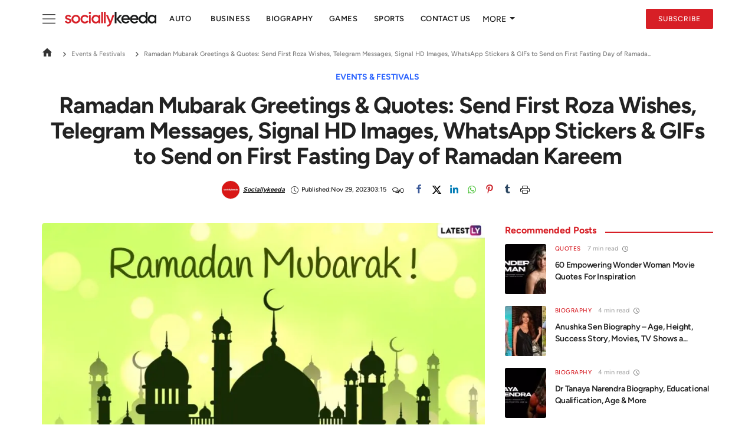

--- FILE ---
content_type: text/html; charset=UTF-8
request_url: https://www.sociallykeeda.com/ramadan-mubarak-greetings-quotes-send-first-roza-wishes-telegram-messages-signal-hd-images-whatsapp-stickers-gifs-to-send-on-first-fasting-day-of-ramadan-kareem
body_size: 33653
content:
<!DOCTYPE html> <html lang=en > <head> <meta charset=utf-8><meta name="robots" content="index, follow"> <meta http-equiv=X-UA-Compatible content="IE=edge"> <meta name=viewport content="width=device-width, initial-scale=1"> <title>Ramadan Mubarak Greetings &amp; Quotes: Send First Roza Wishes, Telegram Messages, Signal HD Images, WhatsApp Stickers &amp; GIFs to Send on First Fasting Day of Ramadan Kareem | SociallyKeeda</title>  <meta name="publication-media-verification"content="60de0e472d5948f6a6693ef4d4571280"><meta name=description content="Pleased Ramadan Ramzan the holy month of fasting introspection and prayer for followers of Islam is right here. Fasting is likely one of the 5 elementary"/> <link rel="alternate" href="https://www.sociallykeeda.com/ramadan-mubarak-greetings-quotes-send-first-roza-wishes-telegram-messages-signal-hd-images-whatsapp-stickers-gifs-to-send-on-first-fasting-day-of-ramadan-kareem" hreflang="en-US"/><meta name=keywords content="Day,Events,Festivals,Images,Messages,Quotes,send,Stickers,Telegram,WhatsApp,Wishes"/> <meta name=author content="Socially Keeda"/> <meta property=og:locale content="en_US"/> <meta property=og:site_name content="Socially Keeda"/> <meta name="X-CSRF-TOKEN" content="3e9d83a18f5594d7deb3ac24076d5520">  <meta property=og:type content="article"/> <meta property=og:title content="Ramadan Mubarak Greetings & Quotes: Send First Roza Wishes, Telegram Messages, Signal HD Images, WhatsApp Stickers & GIFs to Send on First Fasting Day of Ramadan Kareem"/> <meta property=og:description content="Pleased Ramadan Ramzan the holy month of fasting introspection and prayer for followers of Islam is right here. Fasting is likely one of the 5 elementary"/> <meta property=og:url content="https://www.sociallykeeda.com/ramadan-mubarak-greetings-quotes-send-first-roza-wishes-telegram-messages-signal-hd-images-whatsapp-stickers-gifs-to-send-on-first-fasting-day-of-ramadan-kareem"/> <meta property=og:image content="https://www.sociallykeeda.com/uploads/images/202311/image_870x580_6566ace62cab0.webp"/> <meta property=og:image:width content="750"/> <meta property=og:image:height content="422"/> <meta property=article:author content="sociallykeeda"/> <meta property=fb:app_id content=""/>  <meta property=article:published_time content="2023-11-29 03:15:49"/> <meta property=article:modified_time content="2023-11-29 03:15:49"/> <meta name=twitter:card content="summary_large_image"/> <meta name=twitter:site content="@Socially Keeda"/> <meta name=twitter:creator content="@sociallykeeda"/> <meta name=twitter:title content="Ramadan Mubarak Greetings &amp; Quotes: Send First Roza Wishes, Telegram Messages, Signal HD Images, WhatsApp Stickers &amp; GIFs to Send on First Fasting Day of Ramadan Kareem"/> <meta name=twitter:description content="Pleased Ramadan Ramzan the holy month of fasting introspection and prayer for followers of Islam is right here. Fasting is likely one of the 5 elementary"/> <meta name=twitter:image content="https://www.sociallykeeda.com/uploads/images/202311/image_870x580_6566ace62cab0.webp"/>  <link rel="icon" href="/favicon.ico" sizes="any"> <link rel=canonical href="https://www.sociallykeeda.com/ramadan-mubarak-greetings-quotes-send-first-roza-wishes-telegram-messages-signal-hd-images-whatsapp-stickers-gifs-to-send-on-first-fasting-day-of-ramadan-kareem"/> <//?=view('common/_fonts'); ?>  <link href=https://www.sociallykeeda.com/assets/vendor/bootstrap/css/bootstrap.min.css rel=stylesheet>  <style>.slick-slider{position:relative;display:block;box-sizing:border-box;-webkit-user-select:none;-moz-user-select:none;-ms-user-select:none;user-select:none;-webkit-touch-callout:none;-khtml-user-select:none;-ms-touch-action:pan-y;touch-action:pan-y;-webkit-tap-highlight-color:transparent}.slick-list{position:relative;display:block;overflow:hidden;margin:0;padding:0}.slick-list:focus{outline:0}.slick-list.dragging{cursor:pointer;cursor:hand}.slick-slider .slick-track,.slick-slider .slick-list{-webkit-transform:translate3d(0,0,0);-moz-transform:translate3d(0,0,0);-ms-transform:translate3d(0,0,0);-o-transform:translate3d(0,0,0);transform:translate3d(0,0,0)}.slick-track{position:relative;top:0;left:0;display:block;margin-left:auto;margin-right:auto}.slick-track:before,.slick-track:after{display:table;content:''}.slick-track:after{clear:both}.slick-loading .slick-track{visibility:hidden}.slick-slide{display:none;float:left;height:100%;min-height:1px}[dir='rtl'] .slick-slide{float:right}.slick-slide img{display:block}.slick-slide.slick-loading img{display:none}.slick-slide.dragging img{pointer-events:none}.slick-initialized .slick-slide{display:block}.slick-loading .slick-slide{visibility:hidden}.slick-vertical .slick-slide{display:block;height:auto;border:1px solid transparent}.slick-arrow.slick-hidden{display:none}</style> <link href=https://www.sociallykeeda.com/assets/mv/css/style-2.2.min.css rel=stylesheet>  <style>:root {--vr-font-primary:  'Figtree', sans-serif;;--vr-font-secondary:  'Figtree', sans-serif;;--vr-font-tertiary:  Charter, Georgia, Times, serif;;--vr-theme-color: #d71f26;--vr-block-color: #ffffff;--vr-mega-menu-color: #000000;}
.bn-ds-9{width: 728px; height: 90px;}.bn-mb-9{width: 300px; height: 250px;}.bn-ds-10{width: 728px; height: 90px;}.bn-mb-10{width: 300px; height: 250px;}</style>
<script>var VrConfig = {baseURL: 'https://www.sociallykeeda.com', csrfTokenName: 'csrf_token', sysLangId: '1', authCheck: 0, rtl: false, isRecaptchaEnabled: '0', categorySliderIds: [], textOk: "OK", textCancel: "Cancel", textCorrectAnswer: "Correct Answer", textWrongAnswer: "Wrong Answer"};</script> <meta name="lh-site-verification" content="a6e842dce99aa528746b" />
<meta name="google-site-verification" content="wIVvUN2ZktdNtiXx12N6rlfpMsWWc4tv8xbPWNhVQus" /><meta name="rankz-verification" content="fGPXJSMKAPMf8fe9"><meta name="p:domain_verify" content="1602c48c4d261fe7cdfbd7d1efa0d498"/><meta name="rankz-verification" content="WUhPSbSQcF9bBLM2"><meta name='dmca-site-verification' content='S1VEbXVma0N5VG85Tm1KZUNpbTZzZENwUlowSVpDdGhDSmdnR1l5TW1QOD01' /><meta name="publicationmedia-verification" content="00299459-8227-4b0f-9fa1-41a9dc3d34e5"><style>.post-content img {width:auto;height:auto;}.cookies-warning .btn-custom{font-weight:bold } .post-content .post-text table {     display: inline-block;    overflow: auto;    width: 100%;} .post-content .post-text table tbody {    width: 100%;    display: inline-table;}  .hp-design  .nav.nav-tabs.nav-category-block {     white-space: nowrap !important;} .hp-design .small-post-meta {margin-top:10px; } .sticky-lg-top {z-index:99} .hp-design .section-category:nth-child(4) {margin-bottom:0px;}
</style> <script>
  window.addEventListener("load", () => {
	setTimeout(function () {
		var script_adsense = document.createElement('script');
		script_adsense.src = 'https://pagead2.googlesyndication.com/pagead/js/adsbygoogle.js?client=ca-pub-4491096373250905';
		script_adsense.setAttribute('crossOrigin', 'anonymous');
		document.body.appendChild(script_adsense);
		jQuery('.adsbygoogle').each(function () { (adsbygoogle = window.adsbygoogle || []).push({}); });
	}, 4300);
});
</script> </head> <body class=manojventure> <//?=loadView('nav/_nav_top'); ?> <header id=header > <div class="nav-main navbar navbar-expand-md"><nav class=container-xl><button aria-label="site navigation"class=side-nav type=button aria-controls=staticBackdrop data-bs-target=#staticBackdrop data-bs-toggle=offcanvas><svg height=24 viewBox="0 0 50 50"width=24 xmlns=http://www.w3.org/2000/svg x=0px y=0px><path d="M 3 9 A 1.0001 1.0001 0 1 0 3 11 L 47 11 A 1.0001 1.0001 0 1 0 47 9 L 3 9 z M 3 24 A 1.0001 1.0001 0 1 0 3 26 L 47 26 A 1.0001 1.0001 0 1 0 47 24 L 3 24 z M 3 39 A 1.0001 1.0001 0 1 0 3 41 L 47 41 A 1.0001 1.0001 0 1 0 47 39 L 3 39 z"></path></svg></button><div class="offcanvas offcanvas-start"aria-labelledby=staticBackdropLabel data-bs-backdrop=static id=staticBackdrop tabindex=-1><div class=offcanvas-body><div class=w-100><div class=search-box><a href="https://www.sociallykeeda.com/find"><svg height=20 viewBox="0 0 24 24"width=20 xmlns=http://www.w3.org/2000/svg fill=none stroke=currentColor stroke-linecap=round stroke-linejoin=round stroke-width=2><circle cx=11 cy=11 r=8></circle><line x1=21 x2=16.65 y1=21 y2=16.65></line></svg>Search</a><button aria-label=Close class=btn-close type=button data-bs-dismiss=offcanvas></button></div><ul class="left-nav left-navbar-nav mt-4"><li class="nav-item dropdown"><a href=# class="nav-link d-flex dropdown-toggle justify-content-between"aria-expanded=true aria-haspopup=true data-bs-toggle=dropdown role=button><span>Automobile</span><i class=icon-arrow-down></i></a><ul class="dropdown-menu menu-sub-items"><li class=nav-item><a href="https://www.sociallykeeda.com/auto"class=nav-link>All</a></li></ul></li><li class="nav-item dropdown"><a href=# class="nav-link d-flex dropdown-toggle justify-content-between"aria-expanded=true aria-haspopup=true data-bs-toggle=dropdown role=button><span>Biography</span><i class=icon-arrow-down></i></a><ul class="dropdown-menu menu-sub-items"><li class=nav-item><a href="https://www.sociallykeeda.com/Biography"class=nav-link>All</a></li></ul></li><li class=nav-item><a href="https://www.sociallykeeda.com/trending"class=nav-link>Trending</a></li><li class="nav-item dropdown"><a href=# class="nav-link d-flex dropdown-toggle justify-content-between"aria-expanded=true aria-haspopup=true data-bs-toggle=dropdown role=button><span>Web Series</span><i class=icon-arrow-down></i></a><ul class="dropdown-menu menu-sub-items"><li class=nav-item><a href="https://www.sociallykeeda.com/web-series"class=nav-link>All</a></li><li class=nav-item><a href="https://www.sociallykeeda.com/web-series/ullu-web-series"class=nav-link>Ullu Web Series</a></li></ul></li><li class="nav-item dropdown"><a href=# class="nav-link d-flex dropdown-toggle justify-content-between"aria-expanded=true aria-haspopup=true data-bs-toggle=dropdown role=button><span>Technology</span><i class=icon-arrow-down></i></a><ul class="dropdown-menu menu-sub-items"><li class=nav-item><a href="https://www.sociallykeeda.com/tech"class=nav-link>All</a></li><li class=nav-item><a href="https://www.sociallykeeda.com/tech/figma-ui"class=nav-link>Figma UI</a></li><li class=nav-item><a href="https://www.sociallykeeda.com/tech/gadgets"class=nav-link>Gadgets</a></li><li class=nav-item><a href="https://www.sociallykeeda.com/tech/science-and-future"class=nav-link>Science And Future</a></li></ul></li><li class="nav-item dropdown"><a href=# class="nav-link d-flex dropdown-toggle justify-content-between"aria-expanded=true aria-haspopup=true data-bs-toggle=dropdown role=button><span>Lifestyle</span><i class=icon-arrow-down></i></a><ul class="dropdown-menu menu-sub-items"><li class=nav-item><a href="https://www.sociallykeeda.com/lifestyle"class=nav-link>All</a></li><li class=nav-item><a href="https://www.sociallykeeda.com/lifestyle/architecture-designs"class=nav-link>Architecture Designs</a></li><li class=nav-item><a href="https://www.sociallykeeda.com/lifestyle/wishes"class=nav-link>Wishes</a></li><li class=nav-item><a href="https://www.sociallykeeda.com/lifestyle/wellness"class=nav-link>Wellness</a></li><li class=nav-item><a href="https://www.sociallykeeda.com/lifestyle/social-media-status"class=nav-link>Social Media Status</a></li><li class=nav-item><a href="https://www.sociallykeeda.com/lifestyle/pictures"class=nav-link>Pictures</a></li><li class=nav-item><a href="https://www.sociallykeeda.com/lifestyle/love-relationships"class=nav-link>Love &amp; Relationships</a></li><li class=nav-item><a href="https://www.sociallykeeda.com/lifestyle/travel"class=nav-link>Travel</a></li><li class=nav-item><a href="https://www.sociallykeeda.com/lifestyle/home-appliances"class=nav-link>Home Appliances</a></li><li class=nav-item><a href="https://www.sociallykeeda.com/lifestyle/relationship"class=nav-link>Relationship</a></li><li class=nav-item><a href="https://www.sociallykeeda.com/lifestyle/astrology"class=nav-link>Astrology</a></li></ul></li><li class="nav-item dropdown"><a href=# class="nav-link d-flex dropdown-toggle justify-content-between"aria-expanded=true aria-haspopup=true data-bs-toggle=dropdown role=button><span>Blog</span><i class=icon-arrow-down></i></a><ul class="dropdown-menu menu-sub-items"><li class=nav-item><a href="https://www.sociallykeeda.com/blog"class=nav-link>All</a></li><li class=nav-item><a href="https://www.sociallykeeda.com/blog/finance-50"class=nav-link>Finance</a></li><li class=nav-item><a href="https://www.sociallykeeda.com/blog/jaipur"class=nav-link>Jaipur</a></li><li class=nav-item><a href="https://www.sociallykeeda.com/blog/nulled-themes-and-plugins"class=nav-link>Nulled Themes and Plugins</a></li><li class=nav-item><a href="https://www.sociallykeeda.com/blog/insurance"class=nav-link>Insurance</a></li><li class=nav-item><a href="https://www.sociallykeeda.com/blog/real-estate"class=nav-link>Real Estate</a></li></ul></li><li class=nav-item><a href="https://www.sociallykeeda.com/events-festivals"class=nav-link>Events &amp; Festivals</a></li><li class="nav-item dropdown"><a href=# class="nav-link d-flex dropdown-toggle justify-content-between"aria-expanded=true aria-haspopup=true data-bs-toggle=dropdown role=button><span>Socially</span><i class=icon-arrow-down></i></a><ul class="dropdown-menu menu-sub-items"><li class=nav-item><a href="https://www.sociallykeeda.com/Socially"class=nav-link>All</a></li><li class=nav-item><a href="https://www.sociallykeeda.com/Socially/human-interest"class=nav-link>Human Interest</a></li><li class=nav-item><a href="https://www.sociallykeeda.com/Socially/quiz"class=nav-link>Quiz</a></li></ul></li><li class=nav-item><a href="https://www.sociallykeeda.com/education"class=nav-link>Education</a></li><li class="nav-item dropdown"><a href=# class="nav-link d-flex dropdown-toggle justify-content-between"aria-expanded=true aria-haspopup=true data-bs-toggle=dropdown role=button><span>Entertainment</span><i class=icon-arrow-down></i></a><ul class="dropdown-menu menu-sub-items"><li class=nav-item><a href="https://www.sociallykeeda.com/entertainment"class=nav-link>All</a></li><li class=nav-item><a href="https://www.sociallykeeda.com/entertainment/netflix"class=nav-link>Netflix</a></li><li class=nav-item><a href="https://www.sociallykeeda.com/entertainment/memes"class=nav-link>Memes</a></li><li class=nav-item><a href="https://www.sociallykeeda.com/entertainment/movies-review"class=nav-link>Movies Review</a></li><li class=nav-item><a href="https://www.sociallykeeda.com/entertainment/Bigg-Boss"class=nav-link>Bigg Boss OTT</a></li><li class=nav-item><a href="https://www.sociallykeeda.com/entertainment/movie-news"class=nav-link>Movie News</a></li><li class=nav-item><a href="https://www.sociallykeeda.com/entertainment/anime"class=nav-link>Anime</a></li><li class=nav-item><a href="https://www.sociallykeeda.com/entertainment/bollywood"class=nav-link>Bollywood</a></li><li class=nav-item><a href="https://www.sociallykeeda.com/entertainment/hollywood"class=nav-link>Hollywood</a></li><li class=nav-item><a href="https://www.sociallykeeda.com/entertainment/ott"class=nav-link>OTT</a></li></ul></li><li class=nav-item><a href="https://www.sociallykeeda.com/casino-gambling"class=nav-link>Casino &amp; Gambling</a></li><li class=nav-item><a href="https://www.sociallykeeda.com/sex-facts"class=nav-link>Sex Facts</a></li><li class=nav-item><a href="https://www.sociallykeeda.com/business"class=nav-link>Business</a></li><li class=nav-item><a href="https://www.sociallykeeda.com/astrology-42"class=nav-link>Astrology</a></li><li class=nav-item><a href="https://www.sociallykeeda.com/make-money-online"class=nav-link>Make Money Online</a></li><li class=nav-item><a href="https://www.sociallykeeda.com/jaipur-78"class=nav-link>Jaipur (Pink City)</a></li><li class=nav-item><a href="https://www.sociallykeeda.com/mod-apk"class=nav-link>Apk</a></li><li class="nav-item dropdown"><a href=# class="nav-link d-flex dropdown-toggle justify-content-between"aria-expanded=true aria-haspopup=true data-bs-toggle=dropdown role=button><span>World</span><i class=icon-arrow-down></i></a><ul class="dropdown-menu menu-sub-items"><li class=nav-item><a href="https://www.sociallykeeda.com/world"class=nav-link>All</a></li><li class=nav-item><a href="https://www.sociallykeeda.com/world/us-canada"class=nav-link>US &amp; Canada</a></li><li class=nav-item><a href="https://www.sociallykeeda.com/world/Singapore"class=nav-link>Singapore</a></li><li class=nav-item><a href="https://www.sociallykeeda.com/world/usa-news"class=nav-link>USA News</a></li><li class=nav-item><a href="https://www.sociallykeeda.com/world/europe"class=nav-link>Europe</a></li><li class=nav-item><a href="https://www.sociallykeeda.com/world/uae-news"class=nav-link>UAE News</a></li><li class=nav-item><a href="https://www.sociallykeeda.com/world/travel-74"class=nav-link>Travel</a></li></ul></li><li class=nav-item><a href="https://www.sociallykeeda.com/adobe-xd"class=nav-link>Adobe Xd</a></li><li class=nav-item><a href="https://www.sociallykeeda.com/Quotes"class=nav-link>Quotes</a></li><li class="nav-item dropdown"><a href=# class="nav-link d-flex dropdown-toggle justify-content-between"aria-expanded=true aria-haspopup=true data-bs-toggle=dropdown role=button><span>News</span><i class=icon-arrow-down></i></a><ul class="dropdown-menu menu-sub-items"><li class=nav-item><a href="https://www.sociallykeeda.com/news"class=nav-link>All</a></li><li class=nav-item><a href="https://www.sociallykeeda.com/news/telegram-channels"class=nav-link>Telegram Channels</a></li><li class=nav-item><a href="https://www.sociallykeeda.com/news/whatsapp-groups"class=nav-link>WhatsApp Groups</a></li><li class=nav-item><a href="https://www.sociallykeeda.com/news/torrent-website"class=nav-link>Torrent Website</a></li><li class=nav-item><a href="https://www.sociallykeeda.com/news/videos"class=nav-link>Videos</a></li><li class=nav-item><a href="https://www.sociallykeeda.com/news/Global-News"class=nav-link>Global News</a></li><li class=nav-item><a href="https://www.sociallykeeda.com/news/india"class=nav-link>India</a></li></ul></li><li class=nav-item><a href="https://www.sociallykeeda.com/crypto"class=nav-link>Crypto</a></li><li class="nav-item dropdown"><a href=# class="nav-link d-flex dropdown-toggle justify-content-between"aria-expanded=true aria-haspopup=true data-bs-toggle=dropdown role=button><span>Sports</span><i class=icon-arrow-down></i></a><ul class="dropdown-menu menu-sub-items"><li class=nav-item><a href="https://www.sociallykeeda.com/sports"class=nav-link>All</a></li><li class=nav-item><a href="https://www.sociallykeeda.com/sports/cricket"class=nav-link>Cricket</a></li><li class=nav-item><a href="https://www.sociallykeeda.com/sports/ipl"class=nav-link>IPL</a></li><li class=nav-item><a href="https://www.sociallykeeda.com/sports/today-match-prediction"class=nav-link>Today Match Prediction</a></li><li class=nav-item><a href="https://www.sociallykeeda.com/sports/fantasy-tips"class=nav-link>Fantasy Tips</a></li></ul></li><li class="nav-item dropdown"><a href=# class="nav-link d-flex dropdown-toggle justify-content-between"aria-expanded=true aria-haspopup=true data-bs-toggle=dropdown role=button><span>Sex &amp; Relationships</span><i class=icon-arrow-down></i></a><ul class="dropdown-menu menu-sub-items"><li class=nav-item><a href="https://www.sociallykeeda.com/sex-relationships"class=nav-link>All</a></li><li class=nav-item><a href="https://www.sociallykeeda.com/sex-relationships/sex-positions"class=nav-link>Sex Positions</a></li><li class=nav-item><a href="https://www.sociallykeeda.com/sex-relationships/Sex-Dolls"class=nav-link>Sex Dolls</a></li></ul></li><li class="nav-item dropdown"><a href=# class="nav-link d-flex dropdown-toggle justify-content-between"aria-expanded=true aria-haspopup=true data-bs-toggle=dropdown role=button><span>Games</span><i class=icon-arrow-down></i></a><ul class="dropdown-menu menu-sub-items"><li class=nav-item><a href="https://www.sociallykeeda.com/games"class=nav-link>All</a></li><li class=nav-item><a href="https://www.sociallykeeda.com/games/wwe"class=nav-link>WWE</a></li><li class=nav-item><a href="https://www.sociallykeeda.com/games/lottery"class=nav-link>Lottery</a></li></ul></li><li class="nav-item dropdown"><a href=# class="nav-link d-flex dropdown-toggle justify-content-between"aria-expanded=true aria-haspopup=true data-bs-toggle=dropdown role=button><span>Health</span><i class=icon-arrow-down></i></a><ul class="dropdown-menu menu-sub-items"><li class=nav-item><a href="https://www.sociallykeeda.com/health"class=nav-link>All</a></li><li class=nav-item><a href="https://www.sociallykeeda.com/health/womens-health"class=nav-link>Women&#039;s Health</a></li><li class=nav-item><a href="https://www.sociallykeeda.com/health/mens-health"class=nav-link>Men&#039;s Health</a></li></ul></li><li class=nav-item><a href="newsletter"class=nav-link>Newsletter</a></li><li class=nav-item><a href="https://www.sociallykeeda.com/advertise-online"class=nav-link>Advertise Online</a></li><li class="nav-item dropdown"><a href=# class="nav-link d-flex dropdown-toggle justify-content-between"aria-expanded=true aria-haspopup=true data-bs-toggle=dropdown role=button><span>Follow</span><i class=icon-arrow-down></i></a><ul class="dropdown-menu menu-sub-items"><li class=nav-item><a href="https://www.sociallykeeda.com/rss-feeds"class=nav-link>RSS Feed</a></li><li class=nav-item><a href="https://twitter.com/home"class=nav-link>Twitter</a></li><li class=nav-item><a href="https://www.facebook.com/"class=nav-link>Facebook</a></li><li class=nav-item><a href="https://www.instagram.com/"class=nav-link>Instagram</a></li><li class=nav-item><a href="https://in.pinterest.com/"class=nav-link>Pinterest</a></li></ul></li><li class=nav-item><a href="https://www.sociallykeeda.com/sitemap.xml"class=nav-link>Sitemap</a></li><li class=nav-item><a href="https://www.sociallykeeda.com/contact"class=nav-link>Contact</a></li></ul><div class=social-sidebar><h5>Connect with us</h5><ul><li><a class="facebook" href="https://www.facebook.com/profile.php?id=100086506413433" rel="noopener nofollow" target="_blank" aria-label="facebook"><i class="icon-facebook"></i></a></li>    <li><a class="twitter" href="https://twitter.com/sociallykeeda" rel="noopener nofollow" target="_blank" aria-label="twitter"><i class="icon-twitter"></i></a></li>    <li><a class="pinterest" href="https://in.pinterest.com/sociallykeeda/" rel="noopener nofollow" target="_blank" aria-label="pinterest"><i class="icon-pinterest"></i></a></li>    <li><a class="instagram" href="https://www.instagram.com/sociallykeeda/" rel="noopener nofollow" target="_blank" aria-label="instagram"><i class="icon-instagram"></i></a></li>    <li><a class="vk" href="https://whatsapp.com/channel/0029VaB6VtcDDmFdcRS3Ld0P" rel="noopener nofollow" target="_blank" aria-label="vk"><i class="icon-vk"></i></a></li>    <li><a class="telegram" href="https://t.me/sociallykeeda" rel="noopener nofollow" target="_blank" aria-label="telegram"><i class="icon-telegram"></i></a></li>    <li><a class="youtube" href="https://www.youtube.com/@sociallykeeda" rel="noopener nofollow" target="_blank" aria-label="youtube"><i class="icon-youtube"></i></a></li>     <li><a class="rss" href="https://www.sociallykeeda.com/rss-feeds" aria-label="rss"><i class="icon-rss"></i></a></li>
</ul></div><footer class=sidepanel-footer-container><a href="https://www.sociallykeeda.com/privacy-policy"class=links rel=noopener target=_blank>Privacy Notice</a><a href="https://www.sociallykeeda.com/terms-conditions"class=links rel=noopener target=_blank>Terms Of Use</a></footer></div></div></div><a href="https://www.sociallykeeda.com"class="p-0 navbar-brand"><img alt=logo class=logo height=30 src="https://www.sociallykeeda.com/uploads/logo/logo_6561c552e31f18-75538992.svg"width=180></a><div class="collapse navbar-collapse"><ul class="align-items-center navbar-nav display-flex navbar-left"><li class=nav-item><a href="https://www.sociallykeeda.com/auto"class=nav-link>Auto</a><li class=nav-item><a href="https://www.sociallykeeda.com/business"class=nav-link>Business</a><li class=nav-item><a href="https://www.sociallykeeda.com/biography"class=nav-link>Biography</a><li class=nav-item><a href="https://www.sociallykeeda.com/games"class=nav-link>Games</a><li class=nav-item><a href="https://www.sociallykeeda.com/sports"class=nav-link>Sports</a><li class=nav-item><a href="https://www.sociallykeeda.com/contact"class=nav-link>Contact us</a><li class="dropdown relative"><a href=# class="dropdown-toggle dropdown-more-icon"data-toggle=dropdown>MORE <i class=icon-ellipsis-h></i></a><ul class="dropdown-menu dropdown-more dropdown-top p-2"><li class=dropdown-more-item><a href="https://www.sociallykeeda.com/casino-gambling"class="nav-item p-0">Casino & Gambling</a><li class=dropdown-more-item><a href="https://www.sociallykeeda.com/education"class="nav-item p-0">Education</a><li class=dropdown-more-item><a href="https://www.sociallykeeda.com/health"class="nav-item p-0">Health</a><li class=dropdown-more-item><a href="https://www.sociallykeeda.com/memes"class="nav-item p-0">Memes</a><li class=dropdown-more-item><a href="https://www.sociallykeeda.com/finance"class="nav-item p-0">Finance</a><li class=dropdown-more-item><a href="https://www.sociallykeeda.com/blog"class="nav-item p-0">Blogs</a><li class=dropdown-more-item><a href="https://www.sociallykeeda.com/crypto"class="nav-item p-0">Crypto</a></ul></ul><hr class="d-md-none text-white-50"><ul class="align-items-center navbar-nav flex-row flex-wrap ms-md-auto navbar-right"><li class="nav-item p-0 col-6 col-lg-auto position-relative"><a href="https://www.sociallykeeda.com/newsletter"class="btn btn-custom btn-md subscribe-btn">Subscribe</a></ul></div></nav></div> <div class=header-mobile-container><div class=fixed-top><div class=header-mobile><div class="d-flex align-items-center"><button class="menu-button mobile-menu-button"aria-label=menu type=button><svg fill=currentColor height=30 viewBox="0 0 24 24"width=24 xmlns=http://www.w3.org/2000/svg stroke=#222222 stroke-width=2><line x1=2 x2=22 y1=4 y2=4></line><line x1=2 x2=22 y1=11 y2=11></line><line x1=2 x2=22 y1=18 y2=18></line></svg></button><div class=mobile-logo><a href="https://www.sociallykeeda.com"><img alt=logo height=50 src="https://www.sociallykeeda.com/uploads/logo/logo_6561c552e31f18-75538992.svg"width=150 class=logo></a></div><div class=mobile-sub><a href="https://www.sociallykeeda.com/newsletter"class="btn btn-md btn-custom subscribe-btn">Subscribe</a></div></div></div><div class=slide-mobile-menu><ul class=nav><li class=nav-item><a href="https://www.sociallykeeda.com/auto"class=nav-link>Auto</a><li class=nav-item><a href="https://www.sociallykeeda.com/business"class=nav-link>Business</a><li class=nav-item><a href="https://www.sociallykeeda.com/biography"class=nav-link>Biography</a><li class=nav-item><a href="https://www.sociallykeeda.com/games"class=nav-link>Games</a><li class=nav-item><a href="https://www.sociallykeeda.com/web-series"class=nav-link>Web Series</a><li class=nav-item><a href="https://www.sociallykeeda.com/sports"class=nav-link>Sports</a><li class=nav-item><a href="https://www.sociallykeeda.com/casino-gambling"class=nav-link>Casino & Gambling</a><li class=nav-item><a href="https://www.sociallykeeda.com/education"class=nav-link>Education</a><li class=nav-item><a href="https://www.sociallykeeda.com/health"class=nav-link>Health</a><li class=nav-item><a href="https://www.sociallykeeda.com/memes"class=nav-link>Memes</a><li class=nav-item><a href="https://www.sociallykeeda.com/finance"class=nav-link>Finance</a><li class=nav-item><a href="https://www.sociallykeeda.com/blog"class=nav-link>Blogs</a><li class=nav-item><a href="https://www.sociallykeeda.com/crypto"class=nav-link>Crypto</a><li class=nav-item><a href="https://www.sociallykeeda.com/contact"class=nav-link>Contact us</a></ul></div><div class=nav-mobile id=navMobile><div class=nav-mobile-inner><div class=row><div class="col-12 m-b-15"></div></div><div class=row><div class="col-12 mb-3"><div class=search-box><a href="https://www.sociallykeeda.com/find"><svg fill=none height=20 viewBox="0 0 24 24"width=20 xmlns=http://www.w3.org/2000/svg stroke=currentColor stroke-width=2 stroke-linecap=round stroke-linejoin=round><circle cx=11 cy=11 r=8></circle><line x1=21 x2=16.65 y1=21 y2=16.65></line></svg> <span>Search</span></a></div><ul class="nav navbar-nav"><li class="nav-item dropdown"><a href=# class="nav-link dropdown-toggle d-flex justify-content-between"data-bs-toggle=dropdown aria-expanded=true role=button aria-haspopup=true><span>Automobile</span><i class=icon-arrow-down></i></a><ul class="dropdown-menu menu-sub-items"><li class=nav-item><a href="https://www.sociallykeeda.com/auto"class=nav-link>All</a></li></ul></li><li class="nav-item dropdown"><a href=# class="nav-link dropdown-toggle d-flex justify-content-between"data-bs-toggle=dropdown aria-expanded=true role=button aria-haspopup=true><span>Biography</span><i class=icon-arrow-down></i></a><ul class="dropdown-menu menu-sub-items"><li class=nav-item><a href="https://www.sociallykeeda.com/Biography"class=nav-link>All</a></li></ul></li><li class=nav-item><a href="https://www.sociallykeeda.com/trending"class=nav-link>Trending</a></li><li class="nav-item dropdown"><a href=# class="nav-link dropdown-toggle d-flex justify-content-between"data-bs-toggle=dropdown aria-expanded=true role=button aria-haspopup=true><span>Web Series</span><i class=icon-arrow-down></i></a><ul class="dropdown-menu menu-sub-items"><li class=nav-item><a href="https://www.sociallykeeda.com/web-series"class=nav-link>All</a></li><li class=nav-item><a href="https://www.sociallykeeda.com/web-series/ullu-web-series"class=nav-link>Ullu Web Series</a></li></ul></li><li class="nav-item dropdown"><a href=# class="nav-link dropdown-toggle d-flex justify-content-between"data-bs-toggle=dropdown aria-expanded=true role=button aria-haspopup=true><span>Technology</span><i class=icon-arrow-down></i></a><ul class="dropdown-menu menu-sub-items"><li class=nav-item><a href="https://www.sociallykeeda.com/tech"class=nav-link>All</a></li><li class=nav-item><a href="https://www.sociallykeeda.com/tech/figma-ui"class=nav-link>Figma UI</a></li><li class=nav-item><a href="https://www.sociallykeeda.com/tech/gadgets"class=nav-link>Gadgets</a></li><li class=nav-item><a href="https://www.sociallykeeda.com/tech/science-and-future"class=nav-link>Science And Future</a></li></ul></li><li class="nav-item dropdown"><a href=# class="nav-link dropdown-toggle d-flex justify-content-between"data-bs-toggle=dropdown aria-expanded=true role=button aria-haspopup=true><span>Lifestyle</span><i class=icon-arrow-down></i></a><ul class="dropdown-menu menu-sub-items"><li class=nav-item><a href="https://www.sociallykeeda.com/lifestyle"class=nav-link>All</a></li><li class=nav-item><a href="https://www.sociallykeeda.com/lifestyle/architecture-designs"class=nav-link>Architecture Designs</a></li><li class=nav-item><a href="https://www.sociallykeeda.com/lifestyle/wishes"class=nav-link>Wishes</a></li><li class=nav-item><a href="https://www.sociallykeeda.com/lifestyle/wellness"class=nav-link>Wellness</a></li><li class=nav-item><a href="https://www.sociallykeeda.com/lifestyle/social-media-status"class=nav-link>Social Media Status</a></li><li class=nav-item><a href="https://www.sociallykeeda.com/lifestyle/pictures"class=nav-link>Pictures</a></li><li class=nav-item><a href="https://www.sociallykeeda.com/lifestyle/love-relationships"class=nav-link>Love &amp; Relationships</a></li><li class=nav-item><a href="https://www.sociallykeeda.com/lifestyle/travel"class=nav-link>Travel</a></li><li class=nav-item><a href="https://www.sociallykeeda.com/lifestyle/home-appliances"class=nav-link>Home Appliances</a></li><li class=nav-item><a href="https://www.sociallykeeda.com/lifestyle/relationship"class=nav-link>Relationship</a></li><li class=nav-item><a href="https://www.sociallykeeda.com/lifestyle/astrology"class=nav-link>Astrology</a></li></ul></li><li class="nav-item dropdown"><a href=# class="nav-link dropdown-toggle d-flex justify-content-between"data-bs-toggle=dropdown aria-expanded=true role=button aria-haspopup=true><span>Blog</span><i class=icon-arrow-down></i></a><ul class="dropdown-menu menu-sub-items"><li class=nav-item><a href="https://www.sociallykeeda.com/blog"class=nav-link>All</a></li><li class=nav-item><a href="https://www.sociallykeeda.com/blog/finance-50"class=nav-link>Finance</a></li><li class=nav-item><a href="https://www.sociallykeeda.com/blog/jaipur"class=nav-link>Jaipur</a></li><li class=nav-item><a href="https://www.sociallykeeda.com/blog/nulled-themes-and-plugins"class=nav-link>Nulled Themes and Plugins</a></li><li class=nav-item><a href="https://www.sociallykeeda.com/blog/insurance"class=nav-link>Insurance</a></li><li class=nav-item><a href="https://www.sociallykeeda.com/blog/real-estate"class=nav-link>Real Estate</a></li></ul></li><li class=nav-item><a href="https://www.sociallykeeda.com/events-festivals"class=nav-link>Events &amp; Festivals</a></li><li class="nav-item dropdown"><a href=# class="nav-link dropdown-toggle d-flex justify-content-between"data-bs-toggle=dropdown aria-expanded=true role=button aria-haspopup=true><span>Socially</span><i class=icon-arrow-down></i></a><ul class="dropdown-menu menu-sub-items"><li class=nav-item><a href="https://www.sociallykeeda.com/Socially"class=nav-link>All</a></li><li class=nav-item><a href="https://www.sociallykeeda.com/Socially/human-interest"class=nav-link>Human Interest</a></li><li class=nav-item><a href="https://www.sociallykeeda.com/Socially/quiz"class=nav-link>Quiz</a></li></ul></li><li class=nav-item><a href="https://www.sociallykeeda.com/education"class=nav-link>Education</a></li><li class="nav-item dropdown"><a href=# class="nav-link dropdown-toggle d-flex justify-content-between"data-bs-toggle=dropdown aria-expanded=true role=button aria-haspopup=true><span>Entertainment</span><i class=icon-arrow-down></i></a><ul class="dropdown-menu menu-sub-items"><li class=nav-item><a href="https://www.sociallykeeda.com/entertainment"class=nav-link>All</a></li><li class=nav-item><a href="https://www.sociallykeeda.com/entertainment/netflix"class=nav-link>Netflix</a></li><li class=nav-item><a href="https://www.sociallykeeda.com/entertainment/memes"class=nav-link>Memes</a></li><li class=nav-item><a href="https://www.sociallykeeda.com/entertainment/movies-review"class=nav-link>Movies Review</a></li><li class=nav-item><a href="https://www.sociallykeeda.com/entertainment/Bigg-Boss"class=nav-link>Bigg Boss OTT</a></li><li class=nav-item><a href="https://www.sociallykeeda.com/entertainment/movie-news"class=nav-link>Movie News</a></li><li class=nav-item><a href="https://www.sociallykeeda.com/entertainment/anime"class=nav-link>Anime</a></li><li class=nav-item><a href="https://www.sociallykeeda.com/entertainment/bollywood"class=nav-link>Bollywood</a></li><li class=nav-item><a href="https://www.sociallykeeda.com/entertainment/hollywood"class=nav-link>Hollywood</a></li><li class=nav-item><a href="https://www.sociallykeeda.com/entertainment/ott"class=nav-link>OTT</a></li></ul></li><li class=nav-item><a href="https://www.sociallykeeda.com/casino-gambling"class=nav-link>Casino &amp; Gambling</a></li><li class=nav-item><a href="https://www.sociallykeeda.com/sex-facts"class=nav-link>Sex Facts</a></li><li class=nav-item><a href="https://www.sociallykeeda.com/business"class=nav-link>Business</a></li><li class=nav-item><a href="https://www.sociallykeeda.com/astrology-42"class=nav-link>Astrology</a></li><li class=nav-item><a href="https://www.sociallykeeda.com/make-money-online"class=nav-link>Make Money Online</a></li><li class=nav-item><a href="https://www.sociallykeeda.com/jaipur-78"class=nav-link>Jaipur (Pink City)</a></li><li class=nav-item><a href="https://www.sociallykeeda.com/mod-apk"class=nav-link>Apk</a></li><li class="nav-item dropdown"><a href=# class="nav-link dropdown-toggle d-flex justify-content-between"data-bs-toggle=dropdown aria-expanded=true role=button aria-haspopup=true><span>World</span><i class=icon-arrow-down></i></a><ul class="dropdown-menu menu-sub-items"><li class=nav-item><a href="https://www.sociallykeeda.com/world"class=nav-link>All</a></li><li class=nav-item><a href="https://www.sociallykeeda.com/world/us-canada"class=nav-link>US &amp; Canada</a></li><li class=nav-item><a href="https://www.sociallykeeda.com/world/Singapore"class=nav-link>Singapore</a></li><li class=nav-item><a href="https://www.sociallykeeda.com/world/usa-news"class=nav-link>USA News</a></li><li class=nav-item><a href="https://www.sociallykeeda.com/world/europe"class=nav-link>Europe</a></li><li class=nav-item><a href="https://www.sociallykeeda.com/world/uae-news"class=nav-link>UAE News</a></li><li class=nav-item><a href="https://www.sociallykeeda.com/world/travel-74"class=nav-link>Travel</a></li></ul></li><li class=nav-item><a href="https://www.sociallykeeda.com/adobe-xd"class=nav-link>Adobe Xd</a></li><li class=nav-item><a href="https://www.sociallykeeda.com/Quotes"class=nav-link>Quotes</a></li><li class="nav-item dropdown"><a href=# class="nav-link dropdown-toggle d-flex justify-content-between"data-bs-toggle=dropdown aria-expanded=true role=button aria-haspopup=true><span>News</span><i class=icon-arrow-down></i></a><ul class="dropdown-menu menu-sub-items"><li class=nav-item><a href="https://www.sociallykeeda.com/news"class=nav-link>All</a></li><li class=nav-item><a href="https://www.sociallykeeda.com/news/telegram-channels"class=nav-link>Telegram Channels</a></li><li class=nav-item><a href="https://www.sociallykeeda.com/news/whatsapp-groups"class=nav-link>WhatsApp Groups</a></li><li class=nav-item><a href="https://www.sociallykeeda.com/news/torrent-website"class=nav-link>Torrent Website</a></li><li class=nav-item><a href="https://www.sociallykeeda.com/news/videos"class=nav-link>Videos</a></li><li class=nav-item><a href="https://www.sociallykeeda.com/news/Global-News"class=nav-link>Global News</a></li><li class=nav-item><a href="https://www.sociallykeeda.com/news/india"class=nav-link>India</a></li></ul></li><li class=nav-item><a href="https://www.sociallykeeda.com/crypto"class=nav-link>Crypto</a></li><li class="nav-item dropdown"><a href=# class="nav-link dropdown-toggle d-flex justify-content-between"data-bs-toggle=dropdown aria-expanded=true role=button aria-haspopup=true><span>Sports</span><i class=icon-arrow-down></i></a><ul class="dropdown-menu menu-sub-items"><li class=nav-item><a href="https://www.sociallykeeda.com/sports"class=nav-link>All</a></li><li class=nav-item><a href="https://www.sociallykeeda.com/sports/cricket"class=nav-link>Cricket</a></li><li class=nav-item><a href="https://www.sociallykeeda.com/sports/ipl"class=nav-link>IPL</a></li><li class=nav-item><a href="https://www.sociallykeeda.com/sports/today-match-prediction"class=nav-link>Today Match Prediction</a></li><li class=nav-item><a href="https://www.sociallykeeda.com/sports/fantasy-tips"class=nav-link>Fantasy Tips</a></li></ul></li><li class="nav-item dropdown"><a href=# class="nav-link dropdown-toggle d-flex justify-content-between"data-bs-toggle=dropdown aria-expanded=true role=button aria-haspopup=true><span>Sex &amp; Relationships</span><i class=icon-arrow-down></i></a><ul class="dropdown-menu menu-sub-items"><li class=nav-item><a href="https://www.sociallykeeda.com/sex-relationships"class=nav-link>All</a></li><li class=nav-item><a href="https://www.sociallykeeda.com/sex-relationships/sex-positions"class=nav-link>Sex Positions</a></li><li class=nav-item><a href="https://www.sociallykeeda.com/sex-relationships/Sex-Dolls"class=nav-link>Sex Dolls</a></li></ul></li><li class="nav-item dropdown"><a href=# class="nav-link dropdown-toggle d-flex justify-content-between"data-bs-toggle=dropdown aria-expanded=true role=button aria-haspopup=true><span>Games</span><i class=icon-arrow-down></i></a><ul class="dropdown-menu menu-sub-items"><li class=nav-item><a href="https://www.sociallykeeda.com/games"class=nav-link>All</a></li><li class=nav-item><a href="https://www.sociallykeeda.com/games/wwe"class=nav-link>WWE</a></li><li class=nav-item><a href="https://www.sociallykeeda.com/games/lottery"class=nav-link>Lottery</a></li></ul></li><li class="nav-item dropdown"><a href=# class="nav-link dropdown-toggle d-flex justify-content-between"data-bs-toggle=dropdown aria-expanded=true role=button aria-haspopup=true><span>Health</span><i class=icon-arrow-down></i></a><ul class="dropdown-menu menu-sub-items"><li class=nav-item><a href="https://www.sociallykeeda.com/health"class=nav-link>All</a></li><li class=nav-item><a href="https://www.sociallykeeda.com/health/womens-health"class=nav-link>Women&#039;s Health</a></li><li class=nav-item><a href="https://www.sociallykeeda.com/health/mens-health"class=nav-link>Men&#039;s Health</a></li></ul></li><li class=nav-item><a href="newsletter"class=nav-link>Newsletter</a></li><li class=nav-item><a href="https://www.sociallykeeda.com/advertise-online"class=nav-link>Advertise Online</a></li><li class="nav-item dropdown"><a href=# class="nav-link dropdown-toggle d-flex justify-content-between"data-bs-toggle=dropdown aria-expanded=true role=button aria-haspopup=true><span>Follow</span><i class=icon-arrow-down></i></a><ul class="dropdown-menu menu-sub-items"><li class=nav-item><a href="https://www.sociallykeeda.com/rss-feeds"class=nav-link>RSS Feed</a></li><li class=nav-item><a href="https://twitter.com/home"class=nav-link>Twitter</a></li><li class=nav-item><a href="https://www.facebook.com/"class=nav-link>Facebook</a></li><li class=nav-item><a href="https://www.instagram.com/"class=nav-link>Instagram</a></li><li class=nav-item><a href="https://in.pinterest.com/"class=nav-link>Pinterest</a></li></ul></li><li class=nav-item><a href="https://www.sociallykeeda.com/sitemap.xml"class=nav-link>Sitemap</a></li><li class=nav-item><a href="https://www.sociallykeeda.com/contact"class=nav-link>Contact</a></li></ul></div><div class=col-4><form action="https://www.sociallykeeda.com/switch-dark-mode"method=post><input type="hidden" name="csrf_token" value="3e9d83a18f5594d7deb3ac24076d5520"><input name=back_url type=hidden value="https://www.sociallykeeda.com/ramadan-mubarak-greetings-quotes-send-first-roza-wishes-telegram-messages-signal-hd-images-whatsapp-stickers-gifs-to-send-on-first-fasting-day-of-ramadan-kareem"></form></div></div></div></div><div class=overlay-bg id=overlay_bg></div> </header>  
<div id="modalNewsletter" class="modal fade modal-newsletter" role="dialog">
    <div class="modal-dialog modal-lg modal-dialog-centered">
        <div class="modal-content">
            <div class="modal-body">
                <button type="button" class="btn-close" data-bs-dismiss="modal" aria-label="Close"></button>
                <h5 class="modal-title">Join Our Newsletter</h5>
                <p class="modal-desc">Join our subscribers list to get the latest news, updates and special offers directly in your inbox</p>
                <form id="form_newsletter_modal" class="form-newsletter needs-validation" data-form-type="modal">
                    <div class="mb-3">
                        <div class="modal-newsletter-inputs">
                            <input type="email" name="email" class="form-control form-input newsletter-input" placeholder="Email" required>
                            <button type="submit" id="btn_modal_newsletter" class="btn">Subscribe</button>
                        </div>
                    </div>
                    <input type="text" name="url">
                    <div id="modal_newsletter_response" class="text-center modal-newsletter-response">
                        <div class="form-group text-center m-b-0 text-close">
                            <button type="button" class="text-close" data-dismiss="modal">No, thanks</button>
                        </div>
                    </div>
                </form>
            </div>
        </div>
    </div>
</div><section class="section section-page"> <div class="container-xl"> <div class="row"> <div class="col-md-12 post-content single-top"> <div class="d-flex align-items-center justify-content-center mb-3"> <div class="bd-highlight edit-btn ms-auto">  </div> </div> <nav aria-label="breadcrumb"><ol class="breadcrumb"><li class="breadcrumb-item"><a href="https://www.sociallykeeda.com"><svg height="18" viewBox="0 0 24 24" width="18" title="Home"><path d="M12 2.1L1 12h3v9h6v-7h4v7h6v-9h3L12 2.1z"></path></svg></a></li><li class="breadcrumb-item"><a href="https://www.sociallykeeda.com/events-festivals"><span class="nav-g"><svg height="24" viewBox="0 0 24 24" width="24" fill="none"><path d="M10.951 8L10 8.94 13.09 12 10 15.06l.951.94L15 12l-4.049-4z" fill="#171717"></path></svg></span>Events &amp; Festivals</a></li><li class="active breadcrumb-item"><span class="nav-g"><svg height="24" viewBox="0 0 24 24" width="24" fill="none"><path d="M10.951 8L10 8.94 13.09 12 10 15.06l.951.94L15 12l-4.049-4z" fill="#171717"></path></svg></span>Ramadan Mubarak Greetings &amp; Quotes: Send First Roza Wishes, Telegram Messages, Signal HD Images, WhatsApp Stickers &amp; GIFs to Send on First Fasting Day of Ramada...</li></ol></nav><script type="application/ld+json">{"@context":"https://schema.org","@type":"BreadcrumbList","itemListElement":[{"@type":"ListItem","position":1,"name":"Home","item":"https://www.sociallykeeda.com"},{"@type":"ListItem","position":2,"name":"Events &amp; Festivals","item":"https://www.sociallykeeda.com/events-festivals"},{"@type":"ListItem","position":3,"name":"Ramadan Mubarak Greetings &amp; Quotes: Send First Roza Wishes, Telegram Messages, Signal HD Images, WhatsApp Stickers &amp; GIFs to Send on First Fasting Day of Ramada...","item":""}]}</script><div class="bd-highlight"><a href="https://www.sociallykeeda.com/events-festivals"><span class="badge badge-category"style="color:#2d65fe">Events &amp; Festivals</span></a> </div> <h1 class="post-title" title="Ramadan Mubarak Greetings &amp; Quotes: Send First Roza Wishes, Telegram Messages, Signal HD Images, WhatsApp Stickers &amp; GIFs to Send on First Fasting Day of Ramadan Kareem">Ramadan Mubarak Greetings &amp; Quotes: Send First Roza Wishes, Telegram Messages, Signal HD Images, WhatsApp Stickers &amp; GIFs to Send on First Fasting Day of Ramadan Kareem</h1> <div class="d-flex align-items-center justify-content-center post-details-meta single-p">  <div class="item-meta item-meta-author"><a href="https://www.sociallykeeda.com/profile/SocialyKeeda"><img alt="sociallykeeda profile photo"src="https://www.sociallykeeda.com/uploads/profile/202311/avatar_1_6561c2da7473a.webp"height="24"width="24"><span>sociallykeeda</span></a> </div>  <div class="item-meta item-meta-date"> <svg height="13" viewBox="0 0 16 16" width="13" fill="currentColor" xmlns="http://www.w3.org/2000/svg" class="bi bi-clock"> <path d="M8 3.5a.5.5 0 0 0-1 0V9a.5.5 0 0 0 .252.434l3.5 2a.5.5 0 0 0 .496-.868L8 8.71V3.5z" /> <path d="M8 16A8 8 0 1 0 8 0a8 8 0 0 0 0 16zm7-8A7 7 0 1 1 1 8a7 7 0 0 1 14 0z" /> </svg> <span>Published:Nov 29, 202303:15</span> </div>  <div class="item-meta item-meta-comment"> <span><i class="icon-comment"></i>0</span>  </div> <div class="d-flex post-share-buttons">  <div class="btn-share"><a href="#" target="_blank" rel="noopener nofollow" title="Facebook" aria-label="Facebook" onclick="window.open('https://www.facebook.com/sharer/sharer.php?u=https%3A%2F%2Fwww.sociallykeeda.com%2Framadan-mubarak-greetings-quotes-send-first-roza-wishes-telegram-messages-signal-hd-images-whatsapp-stickers-gifs-to-send-on-first-fasting-day-of-ramadan-kareem', 'Share This Post', 'width=640,height=450');return false" class="color-facebook"><i class="icon-facebook"></i></a></div><div class="btn-share"><a target="_blank" href="#" rel="noopener nofollow" title="twitter" aria-label="twitter" onclick="window.open('https://twitter.com/share?url=https%3A%2F%2Fwww.sociallykeeda.com%2Framadan-mubarak-greetings-quotes-send-first-roza-wishes-telegram-messages-signal-hd-images-whatsapp-stickers-gifs-to-send-on-first-fasting-day-of-ramadan-kareem&amp;text=Ramadan+Mubarak+Greetings+%26+Quotes%3A+Send+First+Roza+Wishes%2C+Telegram+Messages%2C+Signal+HD+Images%2C+WhatsApp+Stickers+%26+GIFs+to+Send+on+First+Fasting+Day+of+Ramadan+Kareem', 'Share This Post', 'width=640,height=450');return false" class="color-twitter"><svg xmlns="http://www.w3.org/2000/svg" id="body_1" width="19" height="14"><g transform="matrix(0.61290324 0 0 0.6086956 0 0)"><g transform="matrix(0.0496976 0 0 0.0496976 2.7774148 -0)"><path d="M403.229 0L481.735 0L310.219 196.04L512 462.799L354.002 462.799L230.261 301.007L88.669 462.799L10.109001 462.799L193.564 253.11601L0 0L161.999 0L273.85498 147.88L403.229 0zM375.673 415.805L419.178 415.805L138.363 44.527L91.68301 44.527L375.673 415.80502z" stroke="none" fill="#000000" fill-rule="nonzero" /></g></g></svg></a></div><div class="btn-share"><a href="#" target="_blank" rel="noopener nofollow" title="linkedin" aria-label="linkedin" onclick="window.open('http://www.linkedin.com/shareArticle?mini=true&amp;url=https%3A%2F%2Fwww.sociallykeeda.com%2Framadan-mubarak-greetings-quotes-send-first-roza-wishes-telegram-messages-signal-hd-images-whatsapp-stickers-gifs-to-send-on-first-fasting-day-of-ramadan-kareem', 'Share This Post', 'width=640,height=450');return false" class="color-linkedin"><i class="icon-linkedin"></i></a></div><div class="btn-share"><a target="_blank" rel="noopener nofollow" title="whatsapp" aria-label="whatsapp" href="https://api.whatsapp.com/send?text=Ramadan+Mubarak+Greetings+%26+Quotes%3A+Send+First+Roza+Wishes%2C+Telegram+Messages%2C+Signal+HD+Images%2C+WhatsApp+Stickers+%26+GIFs+to+Send+on+First+Fasting+Day+of+Ramadan+Kareem - https%3A%2F%2Fwww.sociallykeeda.com%2Framadan-mubarak-greetings-quotes-send-first-roza-wishes-telegram-messages-signal-hd-images-whatsapp-stickers-gifs-to-send-on-first-fasting-day-of-ramadan-kareem" class="color-whatsapp" target="_blank"><i class="icon-whatsapp"></i></a></div><div class="btn-share"><a target="_blank" href="#" rel="noopener nofollow" title="pinterest" aria-label="pinterest" onclick="window.open('http://pinterest.com/pin/create/button/?url=https%3A%2F%2Fwww.sociallykeeda.com%2Framadan-mubarak-greetings-quotes-send-first-roza-wishes-telegram-messages-signal-hd-images-whatsapp-stickers-gifs-to-send-on-first-fasting-day-of-ramadan-kareem&amp;media=https://www.sociallykeeda.com/uploads/images/202311/image_870x_6566ace829cbb.webp', 'Share This Post', 'width=640,height=450');return false" class="color-pinterest"><i class="icon-pinterest"></i></a></div><div class="btn-share"><a target="_blank" rel="noopener nofollow" title="tumblr" aria-label="tumblr"  href="#" onclick="window.open('http://www.tumblr.com/share/link?url=https%3A%2F%2Fwww.sociallykeeda.com%2Framadan-mubarak-greetings-quotes-send-first-roza-wishes-telegram-messages-signal-hd-images-whatsapp-stickers-gifs-to-send-on-first-fasting-day-of-ramadan-kareem&amp;title=Ramadan+Mubarak+Greetings+%26+Quotes%3A+Send+First+Roza+Wishes%2C+Telegram+Messages%2C+Signal+HD+Images%2C+WhatsApp+Stickers+%26+GIFs+to+Send+on+First+Fasting+Day+of+Ramadan+Kareem', 'Share This Post', 'width=640,height=450');return false" class="color-tumblr"><i class="icon-tumblr"></i></a></div><div class="btn-share ms-auto"><div class="btn-inner"><a aria-label="print" href="#" id="print_post" data-bs-toggle="tooltip" data-bs-placement="bottom" title=""><svg xmlns="http://www.w3.org/2000/svg" width="16" height="16" fill="currentColor" class="bi bi-printer" viewBox="0 0 16 16"><path d="M2.5 8a.5.5 0 1 0 0-1 .5.5 0 0 0 0 1z"></path><path d="M5 1a2 2 0 0 0-2 2v2H2a2 2 0 0 0-2 2v3a2 2 0 0 0 2 2h1v1a2 2 0 0 0 2 2h6a2 2 0 0 0 2-2v-1h1a2 2 0 0 0 2-2V7a2 2 0 0 0-2-2h-1V3a2 2 0 0 0-2-2H5zM4 3a1 1 0 0 1 1-1h6a1 1 0 0 1 1 1v2H4V3zm1 5a2 2 0 0 0-2 2v1H2a1 1 0 0 1-1-1V7a1 1 0 0 1 1-1h12a1 1 0 0 1 1 1v3a1 1 0 0 1-1 1h-1v-1a2 2 0 0 0-2-2H5zm7 2v3a1 1 0 0 1-1 1H5a1 1 0 0 1-1-1v-3a1 1 0 0 1 1-1h6a1 1 0 0 1 1 1z"></path></svg></a></div></div> </div> </div> </div> <div class="col-md-12 col-lg-8"> <div class="post-content"> <div class="single-img"> <div class="post-image"> <div class="post-image-inner"> <img alt="Ramadan Mubarak Greetings &amp; Quotes: Send First Roza Wishes, Telegram Messages, Signal HD Images, WhatsApp Stickers &amp; GIFs to Send on First Fasting Day of Ramadan Kareem" src="https://www.sociallykeeda.com/uploads/images/202311/image_870x_6566ace829cbb.webp" class="center-image img-responsive">   </div> </div> </div>  <div class="mt-4 main-content post-text">  <br><div>                        <p>Pleased Ramadan! Ramzan, the holy month of fasting, introspection and prayer for followers of Islam is right here. Fasting is likely one of the 5 elementary ideas of Islam. Every day throughout Ramadan, all Muslims sacrifice consuming or consuming something from dawn to sundown. <strong><a rel="nofollow" href="https://www.latestly.com/lifestyle/festivals-events/ramzan-2021-dates-time-table-iftar-sehr-timing-and-other-details-about-ramadan-the-islamic-month-of-fasting-2412562.html">Ramadan in India will begin on Wednesday night of April 14</a></strong> and can finish on Wednesday night of Could 12. And on the following day, 13 Could, it is going to be Eid on Thursday. Nevertheless, the dates are tentative as a result of they depend upon the moon sighting. Fasting throughout Ramadaan can be referred to as Roza and is noticed from dawn to sundown, the place the Rozdaar avoids the consumption of any meals and even water. The quick is historically damaged with the Maghrib Azan, which takes place throughout the sundown. We even have for you <strong><a rel="nofollow" href="https://marathi.latestly.com/topic/happy-ramadan-messages/" rel="nofollow">Ramadan Kareem HD photographs and wallpapers, Ramadan Mubarak 2021 greetings, first Roza of Ramadan 2021 needs, </a></strong>Ramzan Mubarak GIF Photographs, quotes, SMS, Pleased Ramzan 2021 greetings and Fb pictures to start the holy month on the appropriate be aware&#13;<p>Ramadan is the ninth month of the 12-month Islamic calendar. The Islamic calendar is a lunar calendar primarily based on the phases of the moon. Every year the lunar calendar turns into 11 days shorter than the photo voltaic calendar. Consequently, Ramadan doesn't begin on the identical date annually and passes over all days, over time. Throughout Ramadan, Muslims quick from morning to night every day. They need to keep away from consuming, consuming, smoking and sexual exercise in addition to ruthless or impure ideas, phrases, and immoral behaviour. To rejoice the day you'll be able to ship Ramzan greetings to your family members on this auspicious day. If you're searching for the most recent Ramadan 2021 needs and greetings, then you have got come to the appropriate place, as we've got you lined!&#13;<p>The start of this holy month is well known by wishing both Ramadaan Kareem or Ramadan Mubarak, which translate to could Ramadan be beneficiant to you and have a blessed Ramadan, respectively. As we put together to start this holy month of peace and togetherness, listed below are some Ramadaan Kareem photographs and wallpapers, Ramadaan Mubarak properly needs to share along with your family and friends:&#13;<!--Adcode,position=1--><img class="wp-image-1192123 lazyload" src="https://st1.latestly.com/wp-content/uploads/2021/04/1-Ramzan-Messages-in-English.jpg" alt="" width="1200" height="675"/><p> Ramadan Mubarak Greetings &amp; Quotes: Ship First Roza Needs, Telegram Messages (Photograph Credit: File Picture) <div class="container container-bn container-bn-ds mb-3"> <div class="row"> <div class="bn-content"> <div class="bn-inner bn-ds-4"> <center><ins class="adsbygoogle"
     style="display:block"
     data-ad-client="ca-pub-4491096373250905"
     data-ad-slot="7530800880"
     data-full-width-responsive="true"></ins>
</center> </div> </div> </div> </div>  <div class="container container-bn container-bn-mb mb-3"> <div class="row"> <div class="bn-content"> <div class="bn-inner bn-mb-4"> <center><ins class="adsbygoogle"
     style="display:block"
     data-ad-client="ca-pub-4491096373250905"
     data-ad-slot="7530800880"
     data-full-width-responsive="true"></ins>
</center> </div> </div> </div> </div> <p><strong>WhatsApp Ramadan Message Reads:</strong> Have a Blessed Ramadan. Could Allah Give You Good Well being and Power To Hold the Fasts and Carry out All of the Prayers.&#13;<img class="wp-image-1192123 lazyload" src="https://st1.latestly.com/wp-content/uploads/2021/04/2-Ramzan-Messages-in-English.jpg" alt="" width="1200" height="675"/><p> Ramadan Mubarak Greetings &amp; Quotes: Ship First Roza Needs, Telegram Messages (Photograph Credit: File Picture)<p><strong>WhatsApp Ramadan Message Reads:</strong>  As You Quick and Supply Prayers to Allah, Could You Discover Your Peace and Happiness. Have a Peaceable and Pleased Ramadan!&#13; <div class="container container-bn container-bn-ds mb-3"> <div class="row"> <div class="bn-content"> <div class="bn-inner bn-ds-5"> <center><ins class="adsbygoogle"
     style="display:block"
     data-ad-client="ca-pub-4491096373250905"
     data-ad-slot="9564585243"
     data-full-width-responsive="true"></ins></center> </div> </div> </div> </div>  <div class="container container-bn container-bn-mb mb-3"> <div class="row"> <div class="bn-content"> <div class="bn-inner bn-mb-5"> <center><ins class="adsbygoogle"
     style="display:block"
     data-ad-client="ca-pub-4491096373250905"
     data-ad-slot="9564585243"
     data-full-width-responsive="true"></ins></center> </div> </div> </div> </div> <img class="wp-image-1192123 lazyload" src="https://st1.latestly.com/wp-content/uploads/2021/04/3-Ramzan-Messages-in-English.jpg" alt="" width="1200" height="675"/><p> Ramadan Mubarak Greetings &amp; Quotes: Ship First Roza Needs, Telegram Messages (Photograph Credit: File Picture)<p><strong>WhatsApp Ramadan Message Reads:</strong>  In This Holy Month of Ramadan, Could Allah Make It Straightforward for You To Hold Fasts and Grace You With the Power To Do All of the Prayers! Ramadan Kareem.&#13;<img class="wp-image-1192123 lazyload" src="https://st1.latestly.com/wp-content/uploads/2021/04/4-Ramzan-Messages-in-English.jpg" alt="" width="1200" height="675"/><p> Ramadan Mubarak Greetings &amp; Quotes: Ship First Roza Needs, Telegram Messages (Photograph Credit: File Picture)<p><strong>WhatsApp Ramadan Message Reads:</strong>  Allah Sees Everybody’s Actions, So Do Extra Good Deeds and Be Benevolent to Everybody. Ramadan Mubarak to You and Your Household.&#13;<p><strong>Ramadan Mubarak GIF</strong>&#13;<p><iframe class="giphy-embed" src="https://giphy.com/embed/nH9XnL1jf9gju" width="100%" height="480" frameborder="0" allowfullscreen="allowfullscreen"></iframe>&#13;<p><strong>Pleased Ramzan WhatsApp Stickers</strong>&#13;<p>The nice half about WhatsApp is the stickers options. You'll be able to ship out your messages utilizing animated stickers. There are particular stickers for Ramzan too, all you want is to go to the Play retailer and {download} the perfect ones. Click on <a rel="nofollow" href="https://play.google.com/store/apps/details?id=com.ibe.ramadankareemstickers&amp;hl=en_IN" rel="nofollow">right here</a> for the most recent stickers.&#13;<p>Ramadan is a time to apply self-restraint and self-reflection. Fasting is seen as purifying the soul and sympathy for these on the planet who're hungry and fewer lucky. Muslims handle their regular features and actions throughout Ramadan; nonetheless, some folks additionally learn all the Quran, provide particular prayers and go to mosques extra typically throughout this era.                                                <p><em>(The above story first appeared on SociallyKeeda on Apr 10, 2021 11:26 AM IST. For extra information and updates on politics, world, sports activities, leisure and way of life, go browsing to our web site <a rel="nofollow" href="https://www.latestly.com/" title="SociallyKeeda">latestly.com</a>).</em>                                                                        <!-- dailymotion player-->                                                                                                    </div><script async defer crossorigin="anonymous" src="https://connect.facebook.net/en_US/sdk.js#xfbml=1&version=v3.3&appId=224265671451116&autoLogAppEvents=1"></script><script>    function loadAPI() {      var js_fb = document.createElement('script');      js_fb.src="https://connect.facebook.net/en_US/sdk.js#xfbml=1&version=v3.3&appId=224265671451116&autoLogAppEvents=1";        document.body.appendChild(js_fb);    }    var a_fb=1;    document.addEventListener('scroll', function(e) {      if(a_fb == 1){        a_fb=2;        loadAPI();        //vdo        (function(v,d,o,ai){ai=d.createElement('script');ai.defer=true;ai.async=true;ai.src=v.location.protocol+o;d.head.appendChild(ai);})(window, document, '//a.vdo.ai/core/latestly/vdo.ai.js');        //colombai        try{          (function() {          var cads = document.createElement("script");          cads.async = true;          cads.type = "text/javascript";          cads.src = "https://static.clmbtech.com/ase/80185/3040/c1.js";          var node = document.getElementsByTagName("script")[0];          node.parentNode.insertBefore(cads, node);        })();        }catch(e){}      }        });    </script><br> </div>   <div class="w-100 bottom-post text-center"> <hr><p class="mb-3"> To stay updated with the latest bollywood news, follow us on <b><a target="_blank" rel="nofollow noreferrer" href="https://www.instagram.com/sociallykeeda">Instagram</a></b> and <b><a target="_blank" rel="nofollow noreferrer" href="https://twitter.com/sociallykeeda">Twitter</a></b> and visit <strong><a href="https://www.sociallykeeda.com"target="_blank">Socially Keeda</a></strong>, which is updated daily.</p> <div class="d-flex justify-content-center mb-3"><a href="https://whatsapp.com/channel/0029VaB6VtcDDmFdcRS3Ld0P" class="btn btn-custom btn-md w-50 whatsapp-c" target="_blank">Join Whatsapp Channel </a> &nbsp; &nbsp; <a href="https://t.me/sociallykeeda" class="btn btn-custom btn-md w-50 telegram-c" target="_blank">Join Telegram Channel</a> </div> </div> <div class="d-flex align-items-center flex-row mt-5 post-tags"> <ul class="d-flex flex-row">  </ul> </div>  <div class="d-flex about-author"> <div class="flex-shrink-0"><a href="https://www.sociallykeeda.com/profile/SocialyKeeda" class="author-link"><img alt="sociallykeeda profile photo"src="https://www.sociallykeeda.com/uploads/profile/202311/avatar_1_6561c2da7473a.webp"class="img-fluid img-author"height="70"width="70"></a> </div> <div class="flex-grow-1 ms-3"><strong class="username"><a href="https://www.sociallykeeda.com/profile/SocialyKeeda">sociallykeeda</a></strong> <p class="mb-0 fw-light"> SociallyKeeda: Latest News and events across the globe, providing information on the topics including Sports, Entertainment, India and world news.</p> <div class="social"> <ul class="profile-social-links">  <li><a href="https://www.facebook.com/sociallykeeda" aria-label="facebook" title="facebook" target="_blank"><i class="icon-facebook"></i></a> </li>  <li><a href="#" aria-label="twitter" title="twitter" target="_blank"><i class="icon-twitter"></i></a> </li>  <li><a href="#" aria-label="pinterest" title="pinterest" target="_blank"><i class="icon-pinterest"></i></a> </li>  <li><a href="#" aria-label="instagram" title="instagram" target="_blank"><i class="icon-instagram"></i></a> </li>  <li><a aria-label="RSS feed" title="RSS feed" href="https://www.sociallykeeda.com/rss/author/SocialyKeeda"><i class="icon-rss"></i></a> </li>  </ul> </div>  </div> </div>  <section class="section mt-5 section-comments"> <div class="row"> <div class="col-12"> <div class="nav nav-tabs" id="navTabsComment" role="tablist">  <button class="active nav-link" data-bs-target="#navComments" data-bs-toggle="tab" role="tab" type="button"> Comments </button>  </div> <div class="tab-content" id="navTabsComment">  <div class="active fade show tab-pane" id="navComments" aria-labelledby="nav-home-tab" role="tabpanel">     <form id="add_comment">
        <input type="hidden" name="parent_id" value="0">
        <input type="hidden" name="post_id" value="3539">
        <div class="form-row">
            <div class="row">
                <div class="form-group col-md-6">
                    <label>Name</label>
                    <input type="text" name="name" class="form-control form-input" maxlength="40" placeholder="Name">
                </div>
                <div class="form-group col-md-6">
                    <label>Email</label>
                    <input type="email" name="email" class="form-control form-input" maxlength="100" placeholder="Email">
                </div>
            </div>
        </div>
        <div class="form-group">
            <label>Comment</label>
            <textarea name="comment" class="form-control form-input form-textarea" maxlength="4999" placeholder="Leave your comment..."></textarea>
        </div>
        <div class="form-group">
                    </div>
        <button type="submit" class="btn btn-md btn-custom">Post Comment</button>
    </form>
<div id="message-comment-result" class="message-comment-result"></div>
 <div id="comment-result"> <input id="post_comment_limit"type="hidden"value="5"><div class="row"><div class="col-sm-12"><div class="comments"><ul class="comment-list"></ul></div></div></div></div> </div>  </div> </div> </div> </section> <section class="section mt-5 section-related-posts"> <div class="row"> <div class="col-12"> <div class="section-title"> <div class="d-flex align-items-center justify-content-between"> <h3 class="title">Related Posts</h3> </div> </div> <div class=""> <div class="row">  <div class="col-sm-6 col-md-6"> <div class="post-item-small tbl-container"> <div class="tbl-cell left"> <div class="image">  <div class="image ratio"><a href="https://www.sociallykeeda.com/crocodile-vs-alligator-here-are-the-differences-between-the-two-reptiles" ><img alt="Crocodile vs Alligator; Here Are The Differences Between The Two Reptiles"src="[data-uri]"class="img-fluid lazyload"height="160"width="269"data-src="https://www.sociallykeeda.com/uploads/images/202311/image_430x256_6566ae3d240cd.webp"title="Crocodile vs Alligator; Here Are The Differences Between The Two Reptiles"></a> </div>  </div> </div> <div class="tbl-cell right"> <p class="small-post-meta"> <span class="cat-name"><a href="https://www.sociallykeeda.com/events-festivals">Events &amp; Festivals</a></span>
<span class="time-icon"> 2 min <span class="m-hide">read</span></span>
</p> <h3 class="title"><a href="https://www.sociallykeeda.com/crocodile-vs-alligator-here-are-the-differences-between-the-two-reptiles">Crocodile vs Alligator; Here Are The Differences Between The Two Reptiles</a></h3> </div> </div> </div>  <div class="col-sm-6 col-md-6"> <div class="post-item-small tbl-container"> <div class="tbl-cell left"> <div class="image">  <div class="image ratio"><a href="https://www.sociallykeeda.com/national-beer-day" ><img alt="National Beer Day 2023: From History to Significance, Here&#039;s All You Need To Know About &#039;Beer Day Britain&#039;"src="[data-uri]"class="img-fluid lazyload"height="160"width="269"data-src="https://www.sociallykeeda.com/uploads/images/202311/image_430x256_6566ae25619be.webp"title="National Beer Day 2023: From History to Significance, Here&#039;s All You Need To Know About &#039;Beer Day Britain&#039;"></a> </div>  </div> </div> <div class="tbl-cell right"> <p class="small-post-meta"> <span class="cat-name"><a href="https://www.sociallykeeda.com/events-festivals">Events &amp; Festivals</a></span>
<span class="time-icon"> 1 min <span class="m-hide">read</span></span>
</p> <h3 class="title"><a href="https://www.sociallykeeda.com/national-beer-day">National Beer Day 2023: From History to Significance, Here&#039;s All You Need To Know About &#039;B...</a></h3> </div> </div> </div>  <div class="col-sm-6 col-md-6"> <div class="post-item-small tbl-container"> <div class="tbl-cell left"> <div class="image">  </div> </div> <div class="tbl-cell right"> <p class="small-post-meta"> <span class="cat-name"><a href="https://www.sociallykeeda.com/events-festivals">Events &amp; Festivals</a></span>
<span class="time-icon"> 2 min <span class="m-hide">read</span></span>
</p> <h3 class="title"><a href="https://www.sociallykeeda.com/malayalam-happy-onam-quotes-sms-wishes-greetings-photos-whatsapp-status-dp-images">Malayalam Happy Onam Quotes SMS Wishes Greetings Photos Whatsapp Status DP Images</a></h3> </div> </div> </div>  <div class="col-sm-6 col-md-6"> <div class="post-item-small tbl-container"> <div class="tbl-cell left"> <div class="image">  <div class="image ratio"><a href="https://www.sociallykeeda.com/indian-army-day-2023-randeep-hooda-commemorates-the-occasion-by-paying-tribute-to-asli-heroes-view-pic" ><img alt="Indian Army Day 2023: Randeep Hooda Commemorates the Occasion by Paying Tribute to ‘Asli Heroes’ (View Pic)"src="[data-uri]"class="img-fluid lazyload"height="160"width="269"data-src="https://www.sociallykeeda.com/uploads/images/202311/image_430x256_6566b073d649d.webp"title="Indian Army Day 2023: Randeep Hooda Commemorates the Occasion by Paying Tribute to ‘Asli Heroes’ (View Pic)"></a> </div>  </div> </div> <div class="tbl-cell right"> <p class="small-post-meta"> <span class="cat-name"><a href="https://www.sociallykeeda.com/events-festivals">Events &amp; Festivals</a></span>
<span class="time-icon"> 2 min <span class="m-hide">read</span></span>
</p> <h3 class="title"><a href="https://www.sociallykeeda.com/indian-army-day-2023-randeep-hooda-commemorates-the-occasion-by-paying-tribute-to-asli-heroes-view-pic">Indian Army Day 2023: Randeep Hooda Commemorates the Occasion by Paying Tribute to ‘Asli H...</a></h3> </div> </div> </div>  <div class="col-sm-6 col-md-6"> <div class="post-item-small tbl-container"> <div class="tbl-cell left"> <div class="image">  </div> </div> <div class="tbl-cell right"> <p class="small-post-meta"> <span class="cat-name"><a href="https://www.sociallykeeda.com/events-festivals">Events &amp; Festivals</a></span>
<span class="time-icon"> 1 min <span class="m-hide">read</span></span>
</p> <h3 class="title"><a href="https://www.sociallykeeda.com/happy-kali-chaudas-wishes-kali-puja-whatsapp-status">Happy Kali Chaudas Wishes, Kali Puja Whatsapp Status</a></h3> </div> </div> </div>  <div class="col-sm-6 col-md-6"> <div class="post-item-small tbl-container"> <div class="tbl-cell left"> <div class="image">  <div class="image ratio"><a href="https://www.sociallykeeda.com/world-tb-day-2021-date-theme-and-significance-what-is-tuberculosis-know-more-about-its-causes-symptoms-and-treatment-methods" ><img alt="World TB Day 2021 Date, Theme and Significance: What Is Tuberculosis? Know More About Its Causes, Symptoms and Treatment Methods"src="[data-uri]"class="img-fluid lazyload"height="160"width="269"data-src="https://www.sociallykeeda.com/uploads/images/202311/image_430x256_6566abefe09fc.webp"title="World TB Day 2021 Date, Theme and Significance: What Is Tuberculosis? Know More About Its Causes, Symptoms and Treatment Methods"></a> </div>  </div> </div> <div class="tbl-cell right"> <p class="small-post-meta"> <span class="cat-name"><a href="https://www.sociallykeeda.com/events-festivals">Events &amp; Festivals</a></span>
<span class="time-icon"> 3 min <span class="m-hide">read</span></span>
</p> <h3 class="title"><a href="https://www.sociallykeeda.com/world-tb-day-2021-date-theme-and-significance-what-is-tuberculosis-know-more-about-its-causes-symptoms-and-treatment-methods">World TB Day 2021 Date, Theme and Significance: What Is Tuberculosis? Know More About Its ...</a></h3> </div> </div> </div>  </div> </div> </div> </div> </section>    <div class="container container-bn container-bn-ds "> <div class="row"> <div class="bn-content"> <div class="bn-inner bn-ds-8"> <center><ins class="adsbygoogle"
     style="display:inline-block;width:250px;height:250px"
     data-ad-client="ca-pub-4491096373250905"
     data-ad-slot="5928085075"></ins>
</center> </div> </div> </div> </div>  <div class="container container-bn container-bn-mb "> <div class="row"> <div class="bn-content"> <div class="bn-inner bn-mb-8"> <center><ins class="adsbygoogle"
     style="display:inline-block;width:250px;height:250px"
     data-ad-client="ca-pub-4491096373250905"
     data-ad-slot="5928085075"></ins>
</center> </div> </div> </div> </div> </div> </div> <div class="col-md-12 col-lg-4"> <div class="col-sidebar sticky-lg-top"><div class="row"><div class="col-12"> <div class="sidebar-widget">
<div class="widget-head"><h4 class="title">Recommended Posts</h4></div>
<div class="widget-body">
<div class="row">
<div class="col-12"><div class="tbl-container post-item-small">
<div class="tbl-cell left">
<div class="image">
<a href="https://www.sociallykeeda.com/wonder-woman-movie-quotes">
<img src="https://www.sociallykeeda.com/uploads/images/202508/image_140x98_68a4bc7e0d508.webp" alt="60 Empowering Wonder Woman Movie Quotes For Inspiration" title="60 Empowering Wonder Woman Movie Quotes For Inspiration" class="img-fluid" loading="lazy" width="130" height="91"/>
</a>
</div>
</div>
<div class="tbl-cell right">
<p class="small-post-meta"><span class="cat-name"><a href="https://www.sociallykeeda.com/Quotes">Quotes</a></span>
<span class="time-icon"> 7 min <span class="m-hide">read</span></span>
</p>
<h3 class="title"><a href="https://www.sociallykeeda.com/wonder-woman-movie-quotes">60 Empowering Wonder Woman Movie Quotes For Inspiration</a></h3>
</div>
</div></div>
<div class="col-12"><div class="tbl-container post-item-small">
<div class="tbl-cell left">
<div class="image">
<a href="https://www.sociallykeeda.com/Anushka-Sen-Biography">
<img src="https://www.sociallykeeda.com/uploads/images/202401/image_140x98_65a6d57691943.webp" alt="Anushka Sen Biography – Age, Height, Success Story, Movies, TV Shows and More" title="Anushka Sen Biography – Age, Height, Success Story, Movies, TV Shows and More" class="img-fluid" loading="lazy" width="130" height="91"/>
</a>
</div>
</div>
<div class="tbl-cell right">
<p class="small-post-meta"><span class="cat-name"><a href="https://www.sociallykeeda.com/Biography">Biography</a></span>
<span class="time-icon"> 4 min <span class="m-hide">read</span></span>
</p>
<h3 class="title"><a href="https://www.sociallykeeda.com/Anushka-Sen-Biography">Anushka Sen Biography – Age, Height, Success Story, Movies, TV Shows a...</a></h3>
</div>
</div></div>
<div class="col-12"><div class="tbl-container post-item-small">
<div class="tbl-cell left">
<div class="image">
<a href="https://www.sociallykeeda.com/dr-tanaya-narendra-biography">
<img src="https://www.sociallykeeda.com/uploads/images/202508/image_140x98_68aad71091d42.webp" alt="Dr Tanaya Narendra Biography, Educational Qualification, Age &amp;  More" title="Dr Tanaya Narendra Biography, Educational Qualification, Age &amp;  More" class="img-fluid" loading="lazy" width="130" height="91"/>
</a>
</div>
</div>
<div class="tbl-cell right">
<p class="small-post-meta"><span class="cat-name"><a href="https://www.sociallykeeda.com/Biography">Biography</a></span>
<span class="time-icon"> 4 min <span class="m-hide">read</span></span>
</p>
<h3 class="title"><a href="https://www.sociallykeeda.com/dr-tanaya-narendra-biography">Dr Tanaya Narendra Biography, Educational Qualification, Age &amp;  More</a></h3>
</div>
</div></div>
<div class="col-12"><div class="tbl-container post-item-small">
<div class="tbl-cell left">
<div class="image">
<a href="https://www.sociallykeeda.com/harry-potter-quotes">
<img src="https://www.sociallykeeda.com/uploads/images/202508/image_140x98_68a494347b52b.webp" alt="Best Harry Potter Quotes Making Your Nostalgia Real for all 6 Seasons" title="Best Harry Potter Quotes Making Your Nostalgia Real for all 6 Seasons" class="img-fluid" loading="lazy" width="130" height="91"/>
</a>
</div>
</div>
<div class="tbl-cell right">
<p class="small-post-meta"><span class="cat-name"><a href="https://www.sociallykeeda.com/Quotes">Quotes</a></span>
<span class="time-icon"> 10 min <span class="m-hide">read</span></span>
</p>
<h3 class="title"><a href="https://www.sociallykeeda.com/harry-potter-quotes">Best Harry Potter Quotes Making Your Nostalgia Real for all 6 Seasons</a></h3>
</div>
</div></div>
<div class="col-12"><div class="tbl-container post-item-small">
<div class="tbl-cell left">
<div class="image">
<a href="https://www.sociallykeeda.com/tina-nandy-web-series-biography-boyfriend-2025">
<img src="https://www.sociallykeeda.com/uploads/images/202508/image_140x98_68a0222234eb3.webp" alt="Tina Nandy Web Series, Biography, Boyfriend 2025" title="Tina Nandy Web Series, Biography, Boyfriend 2025" class="img-fluid" loading="lazy" width="130" height="91"/>
</a>
</div>
</div>
<div class="tbl-cell right">
<p class="small-post-meta"><span class="cat-name"><a href="https://www.sociallykeeda.com/Biography">Biography</a></span>
<span class="time-icon"> 3 min <span class="m-hide">read</span></span>
</p>
<h3 class="title"><a href="https://www.sociallykeeda.com/tina-nandy-web-series-biography-boyfriend-2025">Tina Nandy Web Series, Biography, Boyfriend 2025</a></h3>
</div>
</div></div>
</div></div></div>
<div class="sidebar-widget">
<div class="widget-head"><h4 class="title">Popular Tags</h4></div>
<div class="widget-body">
<ul class="tag-list">
<li><a href="https://www.sociallykeeda.com/tag/what-does-a-car-accident-lawyer-do">What Does A Car Accident Lawyer Do</a></li>
<li><a href="https://www.sociallykeeda.com/tag/car-attorney-hotline">C.a.r. Attorney Hotline</a></li>
<li><a href="https://www.sociallykeeda.com/tag/used-car-attorney-near-me">Used Car Attorney Near Me</a></li>
<li><a href="https://www.sociallykeeda.com/tag/bahu-jaan-web-series">Bahu Jaan Web Series</a></li>
<li><a href="https://www.sociallykeeda.com/tag/pro-bono-car-accident-lawyers">Pro Bono Car Accident Lawyers</a></li>
<li><a href="https://www.sociallykeeda.com/tag/best-friendship-hindi-shayari-images-photo-download">Best Friendship Hindi Shayari Images photo download</a></li>
<li><a href="https://www.sociallykeeda.com/tag/best-friendship-hindi-shayari-images-wallpaper">Best Friendship Hindi Shayari Images wallpaper</a></li>
<li><a href="https://www.sociallykeeda.com/tag/whatsapp-dp-new">Whatsapp Dp New</a></li>
<li><a href="https://www.sociallykeeda.com/tag/best-car-accident-lawyers-in-california">Best Car Accident Lawyers In California</a></li>
<li><a href="https://www.sociallykeeda.com/tag/car-accident-lawyer-los-angeles">Car Accident Lawyer Los Angeles</a></li>
<li><a href="https://www.sociallykeeda.com/tag/car-accident-attorney-free-consultation">Car Accident Attorney Free Consultation</a></li>
<li><a href="https://www.sociallykeeda.com/tag/best-car-accident-lawyers-in-los-angeles">Best Car Accident Lawyers In Los Angeles</a></li>
<li><a href="https://www.sociallykeeda.com/tag/net-worth">net worth</a></li>
<li><a href="https://www.sociallykeeda.com/tag/seal-4-web-series">Seal 4 Web Series</a></li>
<li><a href="https://www.sociallykeeda.com/tag/download">Download</a></li>
</ul>
</div>
</div>
 <div class="container container-bn container-bn-ds mb-4"> <div class="row"> <div class="bn-content bn-sidebar-content"> <div class="bn-inner bn-ds-13"> <center><ins class="adsbygoogle"
     style="display:inline-block;width:300px;height:250px"
     data-ad-client="ca-pub-4491096373250905"
     data-ad-slot="9073075125"></ins>
</center> </div> </div> </div> </div>  <div class="container container-bn container-bn-mb mb-4"> <div class="row"> <div class="bn-content"> <div class="bn-inner bn-mb-13"> <center><ins class="adsbygoogle"
     style="display:inline-block;width:300px;height:250px"
     data-ad-client="ca-pub-4491096373250905"
     data-ad-slot="9073075125"></ins>
</center> </div> </div> </div> </div> </div></div></div> </div> <section class="section mt-5 mb-0"> <div class="row"> <div class="col-12"> <div class="section-title"> <div class="d-flex align-items-center justify-content-between"> <h3 class="title">You may also like</h3> </div> </div> <div class="section-content"> <div class="row">  <div class="col-sm-6 col-6 col-lg-3 col-md-4"> <div class="post-item">  <div class="image ratio"><a href="https://www.sociallykeeda.com/crocodile-vs-alligator-here-are-the-differences-between-the-two-reptiles" ><img alt="Crocodile vs Alligator; Here Are The Differences Between The Two Reptiles"src="[data-uri]"class="img-fluid lazyload"height="160"width="269"data-src="https://www.sociallykeeda.com/uploads/images/202311/image_430x256_6566ae3d240cd.webp"title="Crocodile vs Alligator; Here Are The Differences Between The Two Reptiles"></a> </div>  <h3 class="title"><a href="https://www.sociallykeeda.com/crocodile-vs-alligator-here-are-the-differences-between-the-two-reptiles">Crocodile vs Alligator; Here Are The Differences Betwee...</a></h3> <p class="mt-2 small-post-meta"> <span class="cat-name"><a href="https://www.sociallykeeda.com/events-festivals">Events &amp; Festivals</a></span>
<span class="time-icon"> 2 min <span class="m-hide">read</span></span>
</p> </div> </div>  <div class="col-sm-6 col-6 col-lg-3 col-md-4"> <div class="post-item">  <div class="image ratio"><a href="https://www.sociallykeeda.com/national-beer-day" ><img alt="National Beer Day 2023: From History to Significance, Here&#039;s All You Need To Know About &#039;Beer Day Britain&#039;"src="[data-uri]"class="img-fluid lazyload"height="160"width="269"data-src="https://www.sociallykeeda.com/uploads/images/202311/image_430x256_6566ae25619be.webp"title="National Beer Day 2023: From History to Significance, Here&#039;s All You Need To Know About &#039;Beer Day Britain&#039;"></a> </div>  <h3 class="title"><a href="https://www.sociallykeeda.com/national-beer-day">National Beer Day 2023: From History to Significance, H...</a></h3> <p class="mt-2 small-post-meta"> <span class="cat-name"><a href="https://www.sociallykeeda.com/events-festivals">Events &amp; Festivals</a></span>
<span class="time-icon"> 1 min <span class="m-hide">read</span></span>
</p> </div> </div>  <div class="col-sm-6 col-6 col-lg-3 col-md-4"> <div class="post-item post-item-no-image">  <h3 class="title"><a href="https://www.sociallykeeda.com/malayalam-happy-onam-quotes-sms-wishes-greetings-photos-whatsapp-status-dp-images">Malayalam Happy Onam Quotes SMS Wishes Greetings Photos...</a></h3> <p class="mt-2 small-post-meta"> <span class="cat-name"><a href="https://www.sociallykeeda.com/events-festivals">Events &amp; Festivals</a></span>
<span class="time-icon"> 2 min <span class="m-hide">read</span></span>
</p> </div> </div>  <div class="col-sm-6 col-6 col-lg-3 col-md-4"> <div class="post-item">  <div class="image ratio"><a href="https://www.sociallykeeda.com/indian-army-day-2023-randeep-hooda-commemorates-the-occasion-by-paying-tribute-to-asli-heroes-view-pic" ><img alt="Indian Army Day 2023: Randeep Hooda Commemorates the Occasion by Paying Tribute to ‘Asli Heroes’ (View Pic)"src="[data-uri]"class="img-fluid lazyload"height="160"width="269"data-src="https://www.sociallykeeda.com/uploads/images/202311/image_430x256_6566b073d649d.webp"title="Indian Army Day 2023: Randeep Hooda Commemorates the Occasion by Paying Tribute to ‘Asli Heroes’ (View Pic)"></a> </div>  <h3 class="title"><a href="https://www.sociallykeeda.com/indian-army-day-2023-randeep-hooda-commemorates-the-occasion-by-paying-tribute-to-asli-heroes-view-pic">Indian Army Day 2023: Randeep Hooda Commemorates the Oc...</a></h3> <p class="mt-2 small-post-meta"> <span class="cat-name"><a href="https://www.sociallykeeda.com/events-festivals">Events &amp; Festivals</a></span>
<span class="time-icon"> 2 min <span class="m-hide">read</span></span>
</p> </div> </div>  <div class="col-sm-6 col-6 col-lg-3 col-md-4"> <div class="post-item post-item-no-image">  <h3 class="title"><a href="https://www.sociallykeeda.com/happy-kali-chaudas-wishes-kali-puja-whatsapp-status">Happy Kali Chaudas Wishes, Kali Puja Whatsapp Status</a></h3> <p class="mt-2 small-post-meta"> <span class="cat-name"><a href="https://www.sociallykeeda.com/events-festivals">Events &amp; Festivals</a></span>
<span class="time-icon"> 1 min <span class="m-hide">read</span></span>
</p> </div> </div>  <div class="col-sm-6 col-6 col-lg-3 col-md-4"> <div class="post-item">  <div class="image ratio"><a href="https://www.sociallykeeda.com/world-tb-day-2021-date-theme-and-significance-what-is-tuberculosis-know-more-about-its-causes-symptoms-and-treatment-methods" ><img alt="World TB Day 2021 Date, Theme and Significance: What Is Tuberculosis? Know More About Its Causes, Symptoms and Treatment Methods"src="[data-uri]"class="img-fluid lazyload"height="160"width="269"data-src="https://www.sociallykeeda.com/uploads/images/202311/image_430x256_6566abefe09fc.webp"title="World TB Day 2021 Date, Theme and Significance: What Is Tuberculosis? Know More About Its Causes, Symptoms and Treatment Methods"></a> </div>  <h3 class="title"><a href="https://www.sociallykeeda.com/world-tb-day-2021-date-theme-and-significance-what-is-tuberculosis-know-more-about-its-causes-symptoms-and-treatment-methods">World TB Day 2021 Date, Theme and Significance: What Is...</a></h3> <p class="mt-2 small-post-meta"> <span class="cat-name"><a href="https://www.sociallykeeda.com/events-festivals">Events &amp; Festivals</a></span>
<span class="time-icon"> 3 min <span class="m-hide">read</span></span>
</p> </div> </div>  </div> </div> </div> </div> </section> </div> </div> </section> <script type="application/ld+json">
[
    {
        "@context": "https://schema.org",
        "@type": "Organization",
        "name": "Socially Keeda",
        "url": "https://www.sociallykeeda.com",
        "logo": {
            "@type": "ImageObject",
            "url": "https://www.sociallykeeda.com/uploads/logo/logo_6561c552e31f18-75538992.svg"
        },                "sameAs": [
                            "https://www.facebook.com/profile.php?id=100086506413433"
                                ,"https://twitter.com/sociallykeeda"
                                ,"https://in.pinterest.com/sociallykeeda/"
                                ,"https://www.instagram.com/sociallykeeda/"
                                ,"https://whatsapp.com/channel/0029VaB6VtcDDmFdcRS3Ld0P"
                                ,"https://t.me/sociallykeeda"
                                ,"https://www.youtube.com/@sociallykeeda"
                        ]
            },
    {
        "@context": "https://schema.org",
        "@type": "WebSite",
        "url": "https://www.sociallykeeda.com",
        "potentialAction": {
            "@type": "SearchAction",
            "target": "https://www.sociallykeeda.com/search?q={search_term_string}",
            "query-input": "required name=search_term_string"
        }
    }
]
</script>

    <script type="application/ld+json">
    {
        "@context": "https://schema.org",
        "@type": "NewsArticle",
        "mainEntityOfPage": {
            "@type": "WebPage",
            "@id": "https://www.sociallykeeda.com/ramadan-mubarak-greetings-quotes-send-first-roza-wishes-telegram-messages-signal-hd-images-whatsapp-stickers-gifs-to-send-on-first-fasting-day-of-ramadan-kareem"
        },
        "headline": "Ramadan Mubarak Greetings &amp; Quotes: Send First Roza Wishes, Telegram Messages, Signal HD Images, WhatsApp Stickers &amp; GIFs to Send on First Fasting Day of Ramadan Kareem",
        "description": "",
        "image": "https://www.sociallykeeda.com/uploads/images/202311/image_870x580_6566ace62cab0.webp",
        "datePublished": "2023-11-29T03:15:49+0530",
        "dateModified": "2023-11-29T03:15:49+0530",
        "author": {
            "@type": "Person",
            "name": "sociallykeeda"
        },
        "publisher": {
            "@type": "Organization",
            "name": "Socially Keeda",
            "logo": {
                "@type": "ImageObject",
                "url": "https://www.sociallykeeda.com/uploads/logo/logo_6561c552e31f18-75538992.svg"
            }
        }
    }
    </script>
    <footer id="footer"><div class="footer-inner"><div class="container-xl"><div><p> Notice For © Copyright Reclamation, DMCA or Report Child or Offensive Article write us to: <a href="mailto:sociallykeeda@gmail.com" style="color: var(--vr-theme-color);">sociallykeeda@gmail.com</a> </p></div><div class="row align-items-center"><div class="col-md-2 col-3 col-lg-2"><div class="footer-logo"><img title="website footer logo" src="https://www.sociallykeeda.com/uploads/logo/logo_6561c6b715f896-60988090.svg" alt="logo" class="logo lazyload" alt="Logo" height="15" width="175"> </div> </div><div class="col-md-9 col-9 col-lg-9"><div class="footer-social-links"> <ul> <li><a class="facebook" href="https://www.facebook.com/profile.php?id=100086506413433" rel="noopener nofollow" target="_blank" aria-label="facebook"><i class="icon-facebook"></i></a></li>    <li><a class="twitter" href="https://twitter.com/sociallykeeda" rel="noopener nofollow" target="_blank" aria-label="twitter"><i class="icon-twitter"></i></a></li>    <li><a class="pinterest" href="https://in.pinterest.com/sociallykeeda/" rel="noopener nofollow" target="_blank" aria-label="pinterest"><i class="icon-pinterest"></i></a></li>    <li><a class="instagram" href="https://www.instagram.com/sociallykeeda/" rel="noopener nofollow" target="_blank" aria-label="instagram"><i class="icon-instagram"></i></a></li>    <li><a class="vk" href="https://whatsapp.com/channel/0029VaB6VtcDDmFdcRS3Ld0P" rel="noopener nofollow" target="_blank" aria-label="vk"><i class="icon-vk"></i></a></li>    <li><a class="telegram" href="https://t.me/sociallykeeda" rel="noopener nofollow" target="_blank" aria-label="telegram"><i class="icon-telegram"></i></a></li>    <li><a class="youtube" href="https://www.youtube.com/@sociallykeeda" rel="noopener nofollow" target="_blank" aria-label="youtube"><i class="icon-youtube"></i></a></li>     <li><a class="rss" href="https://www.sociallykeeda.com/rss-feeds" aria-label="rss"><i class="icon-rss"></i></a></li>
</ul> </div> </div></div><div class="row justify-content-between bottom-footer"><div class="col-sm-12 col-md-12 col-lg-12 footer-links"><ul> <li><a href="https://www.sociallykeeda.com/contact">Contact us </a></li> <li><a href="https://www.sociallykeeda.com/terms-conditions">Terms &amp; Conditions </a></li> <li><a href="https://www.sociallykeeda.com/privacy-policy">Privacy Policy and 2257 Statement </a></li> <li><a href="https://www.sociallykeeda.com/newsletter">Newsletter </a></li> <li><a href="https://www.sociallykeeda.com/Gallery">Gallery </a></li> <li><a href="https://www.sociallykeeda.com/about">About </a></li> <li><a href="https://www.sociallykeeda.com/trending">Trending </a></li> <li><a href="https://www.sociallykeeda.com/dmca">DMCA </a></li> <li><a href="https://www.sociallykeeda.com/dnpa-code-of-ethics">DNPA Code of Ethics </a></li> <li><a href="https://www.sociallykeeda.com/entertainment/anime">Anime </a></li> <li><a href="https://www.sociallykeeda.com/advertise-online">Advertise Online </a></li> <li><a href="https://www.sociallykeeda.com/blog/real-estate">Real Estate </a></li> </ul><div class="second-logo"><div> <img loading="lazy" class="lazyload" src="https://www.sociallykeeda.com/assets/img/manoj_venture_logo.png" alt="manoj venture logo footer" width="65" height="55"> </div><b>A Part of Manoj Venture</b><p class="mt-3 mb-0">Socially Keeda earns money by promoting products through links on our website. When you buy products through these links, we receive a commission.</p></div>
</div><div class="col-md-12 col-sm-12"> <p class="venture-copyright"> ©2025 Manoj Saini Venture PVT. LTD. All Rights Reserved. Reproduction without permission is not allowed.</p></div></div></div></div></footer>
<script src="https://www.sociallykeeda.com/assets/mv/js/jquery-3.6.1.min.js "></script><script src="https://www.sociallykeeda.com/assets/vendor/bootstrap/js/bootstrap.bundle.min.js "></script><script src="https://www.sociallykeeda.com/assets/mv/js/plugins.js "></script><script src="https://www.sociallykeeda.com/assets/mv/js/main-2.2.min.js "></script>
<script>$("form[method='post']").append("<input type='hidden' name='sys_lang_id' value='1'>");</script><script>
$('img'). attr('loading', 'lazy');

 $(document).ready(function(){
  $('.post-content img').each(function(idx, img) {
    $(this).attr({
      width: img.naturalWidth,
      height: img.naturalHeight
    })   }); });
</script>
<script>
    function analyticsOnScroll() {
        var head = document.getElementsByTagName('head')[0]
        var script = document.createElement('script')
        script.type = 'text/javascript';
        script.src = 'https://www.googletagmanager.com/gtag/js?id=G-807F9PBT02'
        head.appendChild(script);
        document.removeEventListener('scroll', analyticsOnScroll);
    };    document.addEventListener('scroll', analyticsOnScroll);
</script>
<script>
  window.dataLayer = window.dataLayer || [];
  function gtag(){dataLayer.push(arguments);}
  gtag('js', new Date());
  gtag('config', 'G-807F9PBT02');
</script><style>@font-face {font-family: "vr-icons";font-weight: normal;font-style: normal;src: url('[data-uri]') format('woff2'), url('[data-uri]') format('woff');}[class^="icon-"]:before, [class*=" icon-"]:before{font-family: "vr-icons";font-style: normal;font-weight: normal;speak: never;display: inline-block;text-decoration: inherit;width: 1em;text-align: center;font-variant: normal;text-transform: none;line-height: 1em;-webkit-font-smoothing: antialiased;-moz-osx-font-smoothing: grayscale;}.icon-arrow-down:before{content: '\e800';} .icon-arrow-left:before{content: '\e801';} .icon-arrow-right:before{content: '\e802';} .icon-arrow-up:before{content: '\e803';} .icon-check-circle:before{content: '\e804';} .icon-check:before{content: '\e805';} .icon-circle-outline:before{content: '\e806';} .icon-close-circle:before{content: '\e807';} .icon-comment:before{content: '\e808';} .icon-cross:before{content: '\e809';} .icon-eye:before{content: '\e80a';} .icon-facebook:before{content: '\e80b';} .icon-google:before{content: '\e80c';} .icon-instagram:before{content: '\e80d';} .icon-linkedin:before{content: '\e80e';} .icon-pinterest:before{content: '\e80f';} .icon-rss:before{content: '\e810';} .icon-telegram:before{content: '\e811';} .icon-tiktok:before{content: '\e812';} .icon-tumblr:before{content: '\e813';} .icon-twitter:before{content: '\e814';} .icon-vk:before{content: '\e816';} .icon-whatsapp:before{content: '\e816';} .icon-youtube:before{content: '\e817';} .icon-globe:before{content: '\e818';} span.time-icon {background-image: url([data-uri]);background-repeat: no-repeat;background-position: right;padding-right: 15px;}</style>
</body>
</html>


--- FILE ---
content_type: text/html
request_url: https://giphy.com/embed/nH9XnL1jf9gju
body_size: 2493
content:

<!DOCTYPE html>
<html>
    <head>
        <meta charset="utf-8" />
        <title>Happy Images GIF - Find &amp; Share on GIPHY</title>
        
            <link rel="canonical" href="https://giphy.com/gifs/images-ramadan-kareem-nH9XnL1jf9gju" />
        
        <meta name="description" content="Discover &amp; share this Animated GIF with everyone you know. GIPHY is how you search, share, discover, and create GIFs." />
        <meta name="author" content="GIPHY" />
        <meta name="keywords" content="Animated GIFs, GIFs, Giphy" />
        <meta name="alexaVerifyID" content="HMyPJIK-pLEheM5ACWFf6xvnA2U" />
        <meta name="viewport" content="width=device-width, initial-scale=1" />
        <meta name="robots" content="noindex, noimageindex, noai, noimageai" />
        <meta property="og:url" content="https://media0.giphy.com/media/v1.Y2lkPWRkYTI0ZDUwd20wN2M3YjEwamw3cG9rMmRpbzl2Zjl1YTZsbGllcnR1Zjdpb2t4MCZlcD12MV9pbnRlcm5hbF9naWZfYnlfaWQmY3Q9Zw/nH9XnL1jf9gju/giphy.gif" />
        <meta property="og:title" content="Happy Images GIF - Find &amp; Share on GIPHY" />
        <meta property="og:description" content="Discover &amp; share this Animated GIF with everyone you know. GIPHY is how you search, share, discover, and create GIFs." />
        <meta property="og:type" content="video.other" />
        <meta property="og:image" content="https://media0.giphy.com/media/v1.Y2lkPWRkYTI0ZDUwd20wN2M3YjEwamw3cG9rMmRpbzl2Zjl1YTZsbGllcnR1Zjdpb2t4MCZlcD12MV9pbnRlcm5hbF9naWZfYnlfaWQmY3Q9Zw/nH9XnL1jf9gju/200.gif" />
        <meta property="og:site_name" content="GIPHY" />
        <meta property="fb:app_id" content="406655189415060" />
        <meta name="twitter:card" value="player" />
        <meta name="twitter:title" value="Happy Images GIF - Find &amp; Share on GIPHY" />
        <meta name="twitter:description" value="Discover &amp; share this Animated GIF with everyone you know. GIPHY is how you search, share, discover, and create GIFs." />
        <meta name="twitter:image" value="https://media0.giphy.com/media/v1.Y2lkPWRkYTI0ZDUwd20wN2M3YjEwamw3cG9rMmRpbzl2Zjl1YTZsbGllcnR1Zjdpb2t4MCZlcD12MV9pbnRlcm5hbF9naWZfYnlfaWQmY3Q9Zw/nH9XnL1jf9gju/giphy_s.gif" />
        <meta name="twitter:site" value="@giphy" />
        <style type="text/css">
            html,
            body {
                height: 100%;
            }

            body {
                margin: 0;
                padding: 0;
            }

            .embed {
                background: no-repeat url('https://media0.giphy.com/media/v1.Y2lkPWRkYTI0ZDUwd20wN2M3YjEwamw3cG9rMmRpbzl2Zjl1YTZsbGllcnR1Zjdpb2t4MCZlcD12MV9pbnRlcm5hbF9naWZfYnlfaWQmY3Q9Zw/nH9XnL1jf9gju/200w_s.gif') center center;
                background-size: contain;
                height: 100%;
                width: 100%;
            }
        </style>
    </head>
    <!-- Google Tag Manager -->
    <script>
        ;(function (w, d, s, l, i) {
            w[l] = w[l] || []
            w[l].push({ 'gtm.start': new Date().getTime(), event: 'gtm.js' })
            var f = d.getElementsByTagName(s)[0],
                j = d.createElement(s),
                dl = l != 'dataLayer' ? '&l=' + l : ''
            j.async = true
            j.src = 'https://www.googletagmanager.com/gtm.js?id=' + i + dl
            f.parentNode.insertBefore(j, f)
        })(window, document, 'script', 'dataLayer', 'GTM-WJSSCWX')
    </script>
    <!-- End Google Tag Manager -->

    <script async src="https://www.googletagmanager.com/gtag/js?id=G-VNYPEBL4PG"></script>

    <body>
        <!-- Google Tag Manager (noscript) -->
        <noscript
            ><iframe
                src="https://www.googletagmanager.com/ns.html?id=GTM-WJSSCWX"
                height="0"
                width="0"
                style="display: none; visibility: hidden"
            ></iframe
        ></noscript>
        <!-- End Google Tag Manager (noscript) -->

        <div class="embed"></div>
        <script>
            window.GIPHY_FE_EMBED_KEY = 'eDs1NYmCVgdHvI1x0nitWd5ClhDWMpRE'
            window.GIPHY_API_URL = 'https://api.giphy.com/v1/'
            window.GIPHY_PINGBACK_URL = 'https://pingback.giphy.com'
        </script>
        <script src="/static/dist/runtime.a9eab25a.bundle.js"></script> <script src="/static/dist/gifEmbed.80980e8d.bundle.js"></script>
        <script>
            var Giphy = Giphy || {};
            if (Giphy.renderGifEmbed) {
                Giphy.renderGifEmbed(document.querySelector('.embed'), {
                    gif: {"id": "nH9XnL1jf9gju", "title": "Happy Images GIF", "images": {"looping": {"width": 436, "height": 480, "mp4": "https://media0.giphy.com/media/v1.Y2lkPWRkYTI0ZDUwd20wN2M3YjEwamw3cG9rMmRpbzl2Zjl1YTZsbGllcnR1Zjdpb2t4MCZlcD12MV9pbnRlcm5hbF9naWZfYnlfaWQmY3Q9Zw/nH9XnL1jf9gju/giphy-loop.mp4", "mp4_size": 4625583}, "source": {"url": "https://media0.giphy.com/media/v1.Y2lkPWRkYTI0ZDUwd20wN2M3YjEwamw3cG9rMmRpbzl2Zjl1YTZsbGllcnR1Zjdpb2t4MCZlcD12MV9pbnRlcm5hbF9naWZfYnlfaWQmY3Q9Zw/nH9XnL1jf9gju/source.gif", "width": 319, "height": 351, "size": 114375}, "downsized": {"url": "https://media0.giphy.com/media/v1.Y2lkPWRkYTI0ZDUwd20wN2M3YjEwamw3cG9rMmRpbzl2Zjl1YTZsbGllcnR1Zjdpb2t4MCZlcD12MV9pbnRlcm5hbF9naWZfYnlfaWQmY3Q9Zw/nH9XnL1jf9gju/giphy.gif", "width": 319, "height": 351, "size": 100055}, "downsized_large": {"url": "https://media0.giphy.com/media/v1.Y2lkPWRkYTI0ZDUwd20wN2M3YjEwamw3cG9rMmRpbzl2Zjl1YTZsbGllcnR1Zjdpb2t4MCZlcD12MV9pbnRlcm5hbF9naWZfYnlfaWQmY3Q9Zw/nH9XnL1jf9gju/giphy.gif", "width": 319, "height": 351, "size": 100055}, "downsized_medium": {"url": "https://media0.giphy.com/media/v1.Y2lkPWRkYTI0ZDUwd20wN2M3YjEwamw3cG9rMmRpbzl2Zjl1YTZsbGllcnR1Zjdpb2t4MCZlcD12MV9pbnRlcm5hbF9naWZfYnlfaWQmY3Q9Zw/nH9XnL1jf9gju/giphy.gif", "width": 319, "height": 351, "size": 100055}, "downsized_small": {"width": 480, "height": 528, "mp4": "https://media0.giphy.com/media/v1.Y2lkPWRkYTI0ZDUwd20wN2M3YjEwamw3cG9rMmRpbzl2Zjl1YTZsbGllcnR1Zjdpb2t4MCZlcD12MV9pbnRlcm5hbF9naWZfYnlfaWQmY3Q9Zw/nH9XnL1jf9gju/giphy-downsized-small.mp4", "mp4_size": 80734}, "downsized_still": {"url": "https://media0.giphy.com/media/v1.Y2lkPWRkYTI0ZDUwd20wN2M3YjEwamw3cG9rMmRpbzl2Zjl1YTZsbGllcnR1Zjdpb2t4MCZlcD12MV9pbnRlcm5hbF9naWZfYnlfaWQmY3Q9Zw/nH9XnL1jf9gju/giphy_s.gif", "width": 319, "height": 351, "size": 100055}, "fixed_height": {"url": "https://media0.giphy.com/media/v1.Y2lkPWRkYTI0ZDUwd20wN2M3YjEwamw3cG9rMmRpbzl2Zjl1YTZsbGllcnR1Zjdpb2t4MCZlcD12MV9pbnRlcm5hbF9naWZfYnlfaWQmY3Q9Zw/nH9XnL1jf9gju/200.gif", "width": 182, "height": 200, "size": 33060, "mp4": "https://media0.giphy.com/media/v1.Y2lkPWRkYTI0ZDUwd20wN2M3YjEwamw3cG9rMmRpbzl2Zjl1YTZsbGllcnR1Zjdpb2t4MCZlcD12MV9pbnRlcm5hbF9naWZfYnlfaWQmY3Q9Zw/nH9XnL1jf9gju/200.mp4", "mp4_size": 19524, "webp": "https://media0.giphy.com/media/v1.Y2lkPWRkYTI0ZDUwd20wN2M3YjEwamw3cG9rMmRpbzl2Zjl1YTZsbGllcnR1Zjdpb2t4MCZlcD12MV9pbnRlcm5hbF9naWZfYnlfaWQmY3Q9Zw/nH9XnL1jf9gju/200.webp", "webp_size": 29578}, "fixed_height_downsampled": {"url": "https://media0.giphy.com/media/v1.Y2lkPWRkYTI0ZDUwd20wN2M3YjEwamw3cG9rMmRpbzl2Zjl1YTZsbGllcnR1Zjdpb2t4MCZlcD12MV9pbnRlcm5hbF9naWZfYnlfaWQmY3Q9Zw/nH9XnL1jf9gju/200_d.gif", "width": 182, "height": 200, "size": 33060, "webp": "https://media0.giphy.com/media/v1.Y2lkPWRkYTI0ZDUwd20wN2M3YjEwamw3cG9rMmRpbzl2Zjl1YTZsbGllcnR1Zjdpb2t4MCZlcD12MV9pbnRlcm5hbF9naWZfYnlfaWQmY3Q9Zw/nH9XnL1jf9gju/200_d.webp", "webp_size": 30090}, "fixed_height_small": {"url": "https://media0.giphy.com/media/v1.Y2lkPWRkYTI0ZDUwd20wN2M3YjEwamw3cG9rMmRpbzl2Zjl1YTZsbGllcnR1Zjdpb2t4MCZlcD12MV9pbnRlcm5hbF9naWZfYnlfaWQmY3Q9Zw/nH9XnL1jf9gju/100.gif", "width": 91, "height": 100, "size": 10840, "mp4": "https://media0.giphy.com/media/v1.Y2lkPWRkYTI0ZDUwd20wN2M3YjEwamw3cG9rMmRpbzl2Zjl1YTZsbGllcnR1Zjdpb2t4MCZlcD12MV9pbnRlcm5hbF9naWZfYnlfaWQmY3Q9Zw/nH9XnL1jf9gju/100.mp4", "mp4_size": 6619, "webp": "https://media0.giphy.com/media/v1.Y2lkPWRkYTI0ZDUwd20wN2M3YjEwamw3cG9rMmRpbzl2Zjl1YTZsbGllcnR1Zjdpb2t4MCZlcD12MV9pbnRlcm5hbF9naWZfYnlfaWQmY3Q9Zw/nH9XnL1jf9gju/100.webp", "webp_size": 8820}, "fixed_height_small_still": {"url": "https://media0.giphy.com/media/v1.Y2lkPWRkYTI0ZDUwd20wN2M3YjEwamw3cG9rMmRpbzl2Zjl1YTZsbGllcnR1Zjdpb2t4MCZlcD12MV9pbnRlcm5hbF9naWZfYnlfaWQmY3Q9Zw/nH9XnL1jf9gju/100_s.gif", "width": 91, "height": 100, "size": 6801}, "fixed_height_still": {"url": "https://media0.giphy.com/media/v1.Y2lkPWRkYTI0ZDUwd20wN2M3YjEwamw3cG9rMmRpbzl2Zjl1YTZsbGllcnR1Zjdpb2t4MCZlcD12MV9pbnRlcm5hbF9naWZfYnlfaWQmY3Q9Zw/nH9XnL1jf9gju/200_s.gif", "width": 182, "height": 200, "size": 19394}, "fixed_width": {"url": "https://media0.giphy.com/media/v1.Y2lkPWRkYTI0ZDUwd20wN2M3YjEwamw3cG9rMmRpbzl2Zjl1YTZsbGllcnR1Zjdpb2t4MCZlcD12MV9pbnRlcm5hbF9naWZfYnlfaWQmY3Q9Zw/nH9XnL1jf9gju/200w.gif", "width": 200, "height": 220, "size": 38908, "mp4": "https://media0.giphy.com/media/v1.Y2lkPWRkYTI0ZDUwd20wN2M3YjEwamw3cG9rMmRpbzl2Zjl1YTZsbGllcnR1Zjdpb2t4MCZlcD12MV9pbnRlcm5hbF9naWZfYnlfaWQmY3Q9Zw/nH9XnL1jf9gju/200w.mp4", "mp4_size": 22501, "webp": "https://media0.giphy.com/media/v1.Y2lkPWRkYTI0ZDUwd20wN2M3YjEwamw3cG9rMmRpbzl2Zjl1YTZsbGllcnR1Zjdpb2t4MCZlcD12MV9pbnRlcm5hbF9naWZfYnlfaWQmY3Q9Zw/nH9XnL1jf9gju/200w.webp", "webp_size": 34304}, "fixed_width_downsampled": {"url": "https://media0.giphy.com/media/v1.Y2lkPWRkYTI0ZDUwd20wN2M3YjEwamw3cG9rMmRpbzl2Zjl1YTZsbGllcnR1Zjdpb2t4MCZlcD12MV9pbnRlcm5hbF9naWZfYnlfaWQmY3Q9Zw/nH9XnL1jf9gju/200w_d.gif", "width": 200, "height": 220, "size": 38908, "webp": "https://media0.giphy.com/media/v1.Y2lkPWRkYTI0ZDUwd20wN2M3YjEwamw3cG9rMmRpbzl2Zjl1YTZsbGllcnR1Zjdpb2t4MCZlcD12MV9pbnRlcm5hbF9naWZfYnlfaWQmY3Q9Zw/nH9XnL1jf9gju/200w_d.webp", "webp_size": 35384}, "fixed_width_small": {"url": "https://media0.giphy.com/media/v1.Y2lkPWRkYTI0ZDUwd20wN2M3YjEwamw3cG9rMmRpbzl2Zjl1YTZsbGllcnR1Zjdpb2t4MCZlcD12MV9pbnRlcm5hbF9naWZfYnlfaWQmY3Q9Zw/nH9XnL1jf9gju/100w.gif", "width": 100, "height": 110, "size": 12508, "mp4": "https://media0.giphy.com/media/v1.Y2lkPWRkYTI0ZDUwd20wN2M3YjEwamw3cG9rMmRpbzl2Zjl1YTZsbGllcnR1Zjdpb2t4MCZlcD12MV9pbnRlcm5hbF9naWZfYnlfaWQmY3Q9Zw/nH9XnL1jf9gju/100w.mp4", "mp4_size": 7564, "webp": "https://media0.giphy.com/media/v1.Y2lkPWRkYTI0ZDUwd20wN2M3YjEwamw3cG9rMmRpbzl2Zjl1YTZsbGllcnR1Zjdpb2t4MCZlcD12MV9pbnRlcm5hbF9naWZfYnlfaWQmY3Q9Zw/nH9XnL1jf9gju/100w.webp", "webp_size": 10548}, "fixed_width_small_still": {"url": "https://media0.giphy.com/media/v1.Y2lkPWRkYTI0ZDUwd20wN2M3YjEwamw3cG9rMmRpbzl2Zjl1YTZsbGllcnR1Zjdpb2t4MCZlcD12MV9pbnRlcm5hbF9naWZfYnlfaWQmY3Q9Zw/nH9XnL1jf9gju/100w_s.gif", "width": 100, "height": 110, "size": 8212}, "fixed_width_still": {"url": "https://media0.giphy.com/media/v1.Y2lkPWRkYTI0ZDUwd20wN2M3YjEwamw3cG9rMmRpbzl2Zjl1YTZsbGllcnR1Zjdpb2t4MCZlcD12MV9pbnRlcm5hbF9naWZfYnlfaWQmY3Q9Zw/nH9XnL1jf9gju/200w_s.gif", "width": 200, "height": 220, "size": 24458}, "original": {"url": "https://media0.giphy.com/media/v1.Y2lkPWRkYTI0ZDUwd20wN2M3YjEwamw3cG9rMmRpbzl2Zjl1YTZsbGllcnR1Zjdpb2t4MCZlcD12MV9pbnRlcm5hbF9naWZfYnlfaWQmY3Q9Zw/nH9XnL1jf9gju/giphy.gif", "width": 319, "height": 351, "size": 100055, "frames": 2, "hash": "acb0e9c1c61d366510ef4415c28269c5", "mp4": "https://media0.giphy.com/media/v1.Y2lkPWRkYTI0ZDUwd20wN2M3YjEwamw3cG9rMmRpbzl2Zjl1YTZsbGllcnR1Zjdpb2t4MCZlcD12MV9pbnRlcm5hbF9naWZfYnlfaWQmY3Q9Zw/nH9XnL1jf9gju/giphy.mp4", "mp4_size": 80734, "webp": "https://media0.giphy.com/media/v1.Y2lkPWRkYTI0ZDUwd20wN2M3YjEwamw3cG9rMmRpbzl2Zjl1YTZsbGllcnR1Zjdpb2t4MCZlcD12MV9pbnRlcm5hbF9naWZfYnlfaWQmY3Q9Zw/nH9XnL1jf9gju/giphy.webp", "webp_size": 68454}, "original_mp4": {"width": 480, "height": 528, "mp4": "https://media0.giphy.com/media/v1.Y2lkPWRkYTI0ZDUwd20wN2M3YjEwamw3cG9rMmRpbzl2Zjl1YTZsbGllcnR1Zjdpb2t4MCZlcD12MV9pbnRlcm5hbF9naWZfYnlfaWQmY3Q9Zw/nH9XnL1jf9gju/giphy.mp4", "mp4_size": 80734}, "original_still": {"url": "https://media0.giphy.com/media/v1.Y2lkPWRkYTI0ZDUwd20wN2M3YjEwamw3cG9rMmRpbzl2Zjl1YTZsbGllcnR1Zjdpb2t4MCZlcD12MV9pbnRlcm5hbF9naWZfYnlfaWQmY3Q9Zw/nH9XnL1jf9gju/giphy_s.gif", "width": 319, "height": 351, "size": 68242}, "preview": {"width": 318, "height": 350, "mp4": "https://media0.giphy.com/media/v1.Y2lkPWRkYTI0ZDUwd20wN2M3YjEwamw3cG9rMmRpbzl2Zjl1YTZsbGllcnR1Zjdpb2t4MCZlcD12MV9pbnRlcm5hbF9naWZfYnlfaWQmY3Q9Zw/nH9XnL1jf9gju/giphy-preview.mp4", "mp4_size": 46760}, "preview_gif": {"url": "https://media0.giphy.com/media/v1.Y2lkPWRkYTI0ZDUwd20wN2M3YjEwamw3cG9rMmRpbzl2Zjl1YTZsbGllcnR1Zjdpb2t4MCZlcD12MV9pbnRlcm5hbF9naWZfYnlfaWQmY3Q9Zw/nH9XnL1jf9gju/giphy-preview.gif", "width": 166, "height": 183, "size": 49572}, "preview_webp": {"url": "https://media0.giphy.com/media/v1.Y2lkPWRkYTI0ZDUwd20wN2M3YjEwamw3cG9rMmRpbzl2Zjl1YTZsbGllcnR1Zjdpb2t4MCZlcD12MV9pbnRlcm5hbF9naWZfYnlfaWQmY3Q9Zw/nH9XnL1jf9gju/giphy-preview.webp", "width": 252, "height": 278, "size": 48828}}, "is_video": false, "tags": [], "cta": {"text": "", "link": ""}, "featured_tags": [], "embed_url": "https://giphy.com/embed/nH9XnL1jf9gju", "relative_url": "/gifs/images-ramadan-kareem-nH9XnL1jf9gju", "type": "gif", "index_id": 2765330, "slug": "images-ramadan-kareem-nH9XnL1jf9gju", "url": "https://giphy.com/gifs/images-ramadan-kareem-nH9XnL1jf9gju", "short_url": null, "bitly_url": null, "username": "", "rating": "g", "source_image_url": null, "source_post_url": "http://happynewyearwishesmessages.com/happy-ramadan-images.html/", "source_content_url": null, "source_tld": "happynewyearwishesmessages.com", "source_domain": null, "source_caption": null, "source_body": null, "has_attribution": false, "is_hidden": false, "is_removed": false, "is_community": false, "is_anonymous": false, "is_featured": false, "is_realtime": false, "is_indexable": null, "is_sticker": false, "is_preserve_size": null, "is_trending": false, "gps_no_trend": false, "create_datetime": null, "update_datetime": null, "trending_datetime": null, "external_media": null, "import_type": null, "user": null, "alt_text": ""},
                    autoPlay: "",
                    hideVideo: false,
                    isTwitter: false,
                    trackingQueryString: 'utm_source=iframe&utm_medium=embed&utm_campaign=Embeds&utm_term=https://www.sociallykeeda.com/ramadan-mubarak-greetings-quotes-send-first-roza-wishes-telegram-messages-signal-hd-images-whatsapp-stickers-gifs-to-send-on-first-fasting-day-of-ramadan-kareem'
                })
            }
        </script>
    </body>
</html>


--- FILE ---
content_type: text/css
request_url: https://www.sociallykeeda.com/assets/mv/css/style-2.2.min.css
body_size: 17426
content:
@font-face{font-family:'Charter';src:url(fonts/charternormal.woff2) format('woff2');font-weight:400;font-style:normal;font-display:swap}@font-face{font-family:'Charter';src:url(fonts/charterbold.woff2) format('woff2');font-weight:700;font-style:normal;font-display:swap}@font-face{font-family:Figtree;src:url(fonts/Figtree-Light.woff2) format('woff2'),url(fonts/Figtree-Light.woff) format('woff');font-weight:300;font-style:normal;font-display:swap}@font-face{font-family:Figtree;src:url(fonts/Figtree-Medium.woff2) format('woff2'),url(fonts/Figtree-Medium.woff) format('woff');font-weight:500;font-style:normal;font-display:swap}@font-face{font-family:Figtree;src:url(fonts/Figtree-Bold.woff2) format('woff2'),url(fonts/Figtree-Bold.woff) format('woff');font-weight:700;font-style:normal;font-display:swap}@font-face{font-family:Figtree,sans-serif;src:url(fonts/Figtree-Regular.woff2) format('woff2'),url(fonts/Figtree-Regular.woff) format('woff');font-weight:400;font-style:normal;font-display:swap}@font-face{font-family:Figtree;src:url(fonts/Figtree-SemiBold.woff2) format('woff2'),url(fonts/Figtree-SemiBold.woff) format('woff');font-weight:600;font-style:normal;font-display:swap}a,body{color:#222}.caret-right::after,.caret::after{margin-left:.255em;vertical-align:.255em;content:""}.img-container,.media-icon{top:0;left:0;right:0;bottom:0}.modal-add-post .modal-dialog,.newsticker li{max-width:800px}.main-slider .main-slider-item .img-link::after,.page-gallery .gallery .gallery-item .gallery-image-cover a::after{background:linear-gradient(to bottom,rgba(0,0,0,0) 0,rgba(0,0,0,.36) 50%,rgba(0,0,0,.8) 100%) rgba(0,0,0,0);will-change:opacity}html{scroll-behavior:auto!important}body{font-size:.875rem;background:#fff;font-family:var(--vr-font-primary);overflow-x:hidden!important}*{-ms-word-wrap:break-word;word-wrap:break-word}img{text-indent:-9999px!important;color:transparent;max-width:100%;}a{-moz-transition:.2s ease-in-out;overflow:hidden;-webkit-transition:.2s ease-in-out;transition:.2s ease-in-out;text-decoration:none}a:active,a:focus,a:hover{outline:0;text-decoration:none}.alert-messages ul,.p0,.profile-dropdown>a,.profile-header .profile-info{padding:0!important}.m0{margin:0!important}.m-r-0,.post-details-meta .item-meta-comment{margin-right:0!important}.m-l-5{margin-left:5px!important}.m-l-15{margin-left:15px!important}.m-r-5{margin-right:5px!important}.m-r-15{margin-right:15px!important}.m-b-15,.row-sub-comment .comment-list li{margin-bottom:15px!important}.m-b-20{margin-bottom:20px!important}.m-b-30{margin-bottom:30px!important}.width20{width:20%!important}.width25{width:25%!important}.btn-block,.width100{width:100%!important}.display-block,.mega-menu .menu-right .active,.post-content .container-bn img,.search-form.open{display:block!important}.display-inline-block,.nav-payout-accounts li{display:inline-block!important}.form-input,.form-textarea{display:block;color:#494949;padding:.656rem 1.25rem;font-size:.875rem;line-height:1.5;width:100%;box-shadow:none!important;outline:0!important}.position-relative{position:relative!important}video {max-width: 100%;}.font-text{font-family:var(--vr-font-tertiary)!important}.h1,.h2,.h3,.h4,.h5,.h6,.nav-mobile .nav-item .nav-link,.nav-mobile button,.section .section-content .title,.section-mid-title .title,h1,h2,h3,h4,h5,h6{font-family:var(--vr-font-secondary)}.post-content .post-summary,.post-content .post-summary h2,.post-content .post-text{font-family:var(--vr-font-tertiary)}.section .section-head .title{font-family:var(--vr-font-primary)}.form-input{border:1px solid #e6e8eb;border-radius:.125rem}.form-control::placeholder{color:#9aa2aa;opacity:1}.form-control:-ms-input-placeholder{color:#9aa2aa}.form-control::-ms-input-placeholder{color:#9aa2aa}.form-textarea{border:1px solid #e6e6e6;border-radius:.125rem;height:120px;min-height:120px}.btn,.btn-lg,.btn-md,.btn-sm,.btn-xl{border-radius:.125rem}.btn{outline:0!important;box-shadow:none!important;-moz-transition:.2s ease-in-out;-webkit-transition:.2s ease-in-out;transition:.2s ease-in-out;color:#fff!important}.btn-default{display:flex;justify-content:center;align-items:center;font-size:.875rem;font-weight:400;outline:0!important;box-shadow:none!important;background-color:#ebeff2!important;border-color:#ebeff2!important;color:#222!important}.btn-default:active,.btn-default:focus,.btn-default:hover{background-color:#dfe3e6!important;border-color:#dfe3e6!important;color:#222!important}.btn-sm{padding:.5rem .75rem;line-height:1.5;font-size:13px}.btn-md{padding:.64rem 1.2rem;line-height:1.5}.btn-lg{padding:.625rem 1.5rem;line-height:1.5}.btn-xl{padding:1rem 6.4rem;line-height:1.5;font-size:15px!important}.section-category ul.pagination {margin-bottom:40px; }.btn-link{padding:0;margin:0;background-color:transparent!important;border:0!important;box-shadow:none!important;outline:0!important;text-decoration:none}.caret::after{display:inline-block;border-top:.3em solid;border-right:.3em solid transparent;border-bottom:0;border-left:.3em solid transparent}.caret-right::after{display:inline-block;border-top:.3em solid transparent;border-right:0;border-bottom:.3em solid transparent;border-left:.3em solid}.img-fluid{width:100%;max-width:100%;display:block;height:auto}.img-container{position:absolute;margin:auto;overflow:hidden}.img-container .img-cover{position:relative;width:100%;height:100%;object-fit:cover}.tbl-container{display:table;width:100%;max-width:100%}.tbl-cell{display:table-cell;vertical-align:top;position:relative}.ul-list{margin:0;padding:0}.alert-messages li,.ul-list li{list-style:none}.form-check .form-check-input{width:1.2em;height:1.2em;cursor:pointer;box-shadow:none!important;margin-right:5px}.form-check .form-check-label{cursor:pointer}.form-check-input[type=checkbox]{border-radius:.125rem}.media-icon{position:absolute;width:42px;height:42px;margin:auto;z-index:10;text-align:center;pointer-events:none}.media-icon svg{display:inline-block;position:relative;width:42px;height:42px;z-index:1;background:rgba(0,0,0,.3)!important;border-radius:100%!important}.media-icon-sm,.media-icon-sm svg{width:36px;height:36px}.media-icon-sm{line-height:36px}.media-icon-lg,.media-icon-lg svg{width:52px;height:52px}.media-icon-lg{line-height:52px}.breadcrumb{margin-top:10px;font-size:.70028rem;opacity:.8}.breadcrumb a{color:#727272}.breadcrumb-item.active{color:#606060}.font-weight-normal{font-weight:400!important}.font-weight-600{font-weight:600!important}.font-text{color:#333}.form-label,.section-comments .form-group label{font-weight:600;margin-bottom:5px}.display-flex{display:flex!important}.section-comments .comment-list li .right a,.tooltip{font-size:12px}.show-on-page-load{visibility:hidden;width:auto;height:auto;max-width:100%;margin:0 auto}.fsize-16{font-size:16px!important;line-height:22px!important}#header{margin-bottom:0;background-color:#fff}#nav-top .navbar-nav,.footer-copyright .nav-footer ul{padding:0;margin:0}#nav-top .navbar-nav .nav-item{list-style:none;margin-right:20px;}#nav-top .navbar-nav .nav-item .nav-link{color:#d1d1d1;font-size:.813rem;margin-right:0}#nav-top .navbar-nav .nav-item svg{color:#d1d1d1}#nav-top .navbar-nav .nav-item .nav-link:active,#nav-top .navbar-nav .nav-item .nav-link:focus,#nav-top .navbar-nav .nav-item .nav-link:hover{color:#f5f5f5!important}#nav-top .span-login-sep{color:#ccc}#nav-top .dropdown-menu{z-index:99999}.modal-add-post{z-index:999999}.modal-add-post .row{margin-left:-5px;margin-right:-5px}.modal-add-post .col-add-post{padding-left:5px;padding-right:5px}.modal-add-post .modal-header{border:0!important;text-align:center;padding:30px 20px 10px}.modal-add-post .modal-body{padding:20px 20px 30px}.modal-add-post .modal-content{border-radius:4px}.modal-add-post .modal-header .modal-title{font-size:20px;line-height:24px;text-transform:uppercase;margin-top:15px;margin-bottom:10px}.modal-add-post .item{width:100%;height:215px;overflow:hidden;background-color:#fbfbfb;padding:20px;margin-bottom:10px}.modal-add-post .item-icon{width:82px;height:82px;display:flex;align-items:center;justify-content:center;background-color:#fff;border-radius:100%;margin:0 auto}.modal-add-post .item-icon svg{width:40px;height:40px;vertical-align:middle}.modal-add-post .item .title{font-size:15px;font-weight:600;text-align:center;margin:10px 0;color:#333!important}.modal-add-post .item .desc{color:#a6a6a6;text-align:center;margin-bottom:0;font-size:13px}.modal-add-post .close{position:absolute;z-index:10;right:15px;font-size:15px;top:15px}.modal-add-post .item:hover{background-color:#f7f7f7}.nav-main{padding:5px 0}.nav-main .navbar-toggler{padding:0;border:0}.nav-main .navbar-brand{margin-right:10px;line-height:0;}.nav-main .navbar-brand .logo{height:25px;width:auto;}.mobile-logo,.mobile-logo img{display:block;height:38px; width:auto;}.nav-main .navbar-nav .nav-link{    letter-spacing: 0.5px;position:relative;font-family:var(--vr-font-secondary);font-weight:600;align-items:center;color:#222;display:inline-block;line-height:50px;min-width:3rem;padding: 0;text-align:center;-webkit-text-decoration:none;text-transform:uppercase;text-decoration:none}.navbar-nav .nav-item{font-size:.8rem;padding:0 1.25rem 0 .45rem;line-height:0;}.nav-main .navbar-nav .nav-link i{font-size:12px;margin-left:3px;opacity:.5}.cookies-warning a,.mega-menu .menu-left .active,.nav-category-block .nav-item.show .nav-link,.nav-category-block .nav-link.active,.nav-main .navbar-nav .active .nav-link,.nav-main .navbar-nav .search-icon:active,.nav-main .navbar-nav .search-icon:focus,.nav-main .navbar-nav .search-icon:hover,.nav-mobile .dropdown .menu-sub-items .nav-link:hover,.nav-mobile .profile-dropdown-mobile .menu-sub-items .dropdown-item:hover,.nav-sm-buttons .next:hover,.nav-sm-buttons .prev:hover,.plyr--full-ui input[type=range],.post-content .post-files .file button,.post-content .post-files .file svg,.post-next-prev .head-title a,.section-comments .comment-meta .btn-comment-like:hover,a:active,a:focus,a:hover{color:var(--vr-theme-color)!important}.dropdown .dropdown-menu .dropdown-item i{font-size:12px;margin-left:3px}.nav-main .navbar-nav .nav-link.active{font-weight:600;color:#222}.nav-main .navbar-nav-svg{width:1rem;height:1rem}.search-form .form-input,.search-form button{height:40px;border:0!important;box-shadow:none}.bd-subnavbar{position:relative;z-index:1020;background-color:rgba(255,255,255,.95);box-shadow:0 .5rem 1rem rgba(0,0,0,.05),inset 0 -1px 0 rgba(0,0,0,.15)}.bd-subnavbar .dropdown-menu{font-size:.875rem;box-shadow:0 .5rem 1rem rgba(0,0,0,.05)}.bd-subnavbar .dropdown-item.current{font-weight:600;background-image:url("data:image/svg+xml,%3csvg xmlns='http://www.w3.org/2000/svg' viewBox='0 0 8 8'%3e%3cpath fill='%23292b2c' d='M2.3 6.73L.6 4.53c-.4-1.04.46-1.4 1.1-.8l1.1 1.4 3.4-3.8c.6-.63 1.6-.27 1.2.7l-4 4.6c-.43.5-.8.4-1.1.1z'/%3e%3c/svg%3e");background-repeat:no-repeat;background-position:right 1rem top .6rem;background-size:.75rem .75rem}.mega-menu-container{position:relative;width:100%;max-width:100%;z-index:9999}.mega-menu{display:none;position:absolute;width:100%;background-color:#fff;z-index:9999;top:-1px;border-top:1px solid #ebebeb}.mega-menu .menu-left{width:19.7%;min-height:250px;padding:20px 0;background-color:var(--vr-mega-menu-color)}.mega-menu .menu-left a{position:relative;display:block;padding:8px 25px 8px 20px;text-decoration:none;font-size:13px;font-weight:600;text-align:right}.mega-menu .menu-right{width:80.3%;padding-top:30px;padding-bottom:30px;min-height:285px}.mega-menu .menu-right .container-fluid{padding-left:10px;padding-right:10px}.mega-menu .menu-post-item .image{display:block;width:100%;height:144px;position:relative;margin-bottom:10px;overflow:hidden}.mega-menu .menu-post-item .image img,.section-featured .col-featured-right .item img{display:block;width:100%;height:100%;object-fit:cover}.mega-menu .menu-post-item .title{font-size:13px;line-height:18px;font-weight:600;margin-bottom:6px}.breadcrumb-item+.breadcrumb-item::before,.btn-load-more .spinner-load-more,.category-block-links-mobile,.container-bn-mb,.mega-menu .menu-category-items,.nav-mobile .nav-item .nav-link:after,.newsletter-page .newsletter+input,.offcanvas .left-navbar-nav li a:after,.offcanvas .navbar-nav .icon-arrow-down,.page-gallery .filters input,.quiz-container .quiz-question .alert,.sidebar-widget .poll .result,.sidebar-widget .widget-head-tabs:after,body.newsletter .page-hero .page-title{display:none}.mega-menu .small-post-meta a,.mega-menu .small-post-meta span{font-size:11px}.dropdown .dropdown-menu{margin-top:0!important;border-radius:2px!important;border:1px solid rgba(0,0,0,.05);box-shadow:0 .5rem 1rem rgba(0,0,0,.05);z-index:9999}.dropdown .dropdown-menu .dropdown-item{padding:.5rem 1.6rem;font-size:14px}.nav-main .navbar-left .dropdown:hover>.dropdown-menu{display:block;margin-top:0}.bn-content .bn-inner a,.nav-dropdown-menu>li:hover>.dropdown-menu,.post-item .title a,.post-item-small .title a,.post-next-prev .title a,.section-comments,.section-comments .comment-list li .left a{display:block}.dropdown-item.active,.dropdown-item:active,.dropdown-item:focus,.dropdown-item:hover{color:#1e2125!important;background-color:#f2f5f8!important}.gallery-post-item .post-image,.gallery-post-item .post-image .post-image-inner,.main-slider .main-slider-item .badge-category,.nav-dropdown-menu>li,.section-videos .video-large,.section-videos .video-small,.sidebar-widget.popular-posts .widget-body .col-12{position:relative}.nav-dropdown-menu .dropdown-sub{display:none;position:absolute;left:100%;top:0}.nav-dropdown-menu .caret-right,.search-form button{right:10px;top:10px;position:absolute}.btn-switch-mode{display:flex;align-items:center;padding:0 10px;border:0!important;margin:0!important;box-shadow:none!important;background-color:transparent!important;min-width:24px}#nav-top .btn-switch-mode .dark-mode-icon{width:14px;height:14px}.search-form{display:none;width:380px;position:absolute;right:0;top:50px;background-color:#fff;z-index:999999;box-shadow:0 .5rem 1rem rgba(0,0,0,.05);border:1px solid rgba(0,0,0,.05);padding:10px}.search-form .form-input{color:#949494;line-height:14px;padding:10px 65px 10px 20px;background-color:#fafafa;font-size:.875rem}.slide-mobile-menu{background:#fff}.header-mobile .menu-button,.nav-mobile .dropdown .menu-sub-items,.profile-dropdown-mobile .dropdown-item:active,.profile-dropdown-mobile .dropdown-item:focus,.profile-dropdown-mobile .dropdown-item:hover{background-color:transparent!important}.search-form button{color:#fff!important;font-size:16px;width:40px;text-align:center;border-radius:0;line-height:10px;padding:5px}.profile-dropdown .dropdown-menu{left:-40px!important;min-width:11rem!important;top:4px!important}.profile-dropdown>a img{border-radius:50%;border:1px solid #888;width:28px;height:28px}.dropdown-languages .dropdown-menu{left:-34px!important;max-height:400px;overflow-y:auto}.nav-main .nav-dropdown-menu .dropdown-sub{left:auto!important;right:100%!important;margin-right:-1px}.nav-main ul ul{margin-left:-15px}.header-mobile-container{height:70px;display:none;position:relative;z-index:999999}.header-mobile{width:100%;padding:5px 0;background-color:var(--vr-block-color);    border-bottom: 1px solid #e8e8e8;position:relative;z-index:999999}.header-mobile .menu-button{margin:0!important;border:0!important;box-shadow:none!important;padding:5px 13px!important}.mobile-search-form{padding:10px;background-color:#fff;position:relative;display:none}.nav-mobile,.overlay-bg{position:fixed;height:100%;left:0}.mobile-search-form input{height:44px;border-radius:2px 0 0 2px}.mobile-search-form .btn{height:44px;border-radius:0 2px 2px 0}.nav-mobile{width:0;z-index:9999;top:50px;text-align:center;-webkit-transition:150ms;-moz-transition:150ms;-ms-transition:150ms;-o-transition:150ms;transition:150ms;background-color:#fff;overflow-x:hidden}.nav-mobile .nav-mobile-inner{display:block;position:absolute;width:310px;top:0;left:0;right:0;bottom:40px;overflow-y:scroll;overflow-x:hidden;padding:20px 15px 60px}.nav-mobile-open,.nav-mobile-open .nav-mobile-inner{width:310px}.overlay-bg{width:100%;display:none;overflow:hidden;background-color:rgba(0,0,0,.6);top:0;z-index:1001;animation-name:fadeIn}.nav-mobile .nav-item .nav-link{display:flex;font-size:14px;line-height: 30px;font-weight:700;color:#1c2127;padding:10px 0}.nav-mobile .dropdown .menu-sub-items{transform:none!important;position:relative!important;box-shadow:none!important;border:0!important;padding:0 0 10px!important}.nav-mobile .dropdown .menu-sub-items .nav-link{padding:8px 15px 8px 20px;font-size:15px}.nav-link-mobile-profile{display:flex;align-items:center;font-weight:600}.nav-link-mobile-profile img{width:40px!important;height:40px!important;border-radius:6px!important;margin-right:10px!important}.nav-mobile .profile-dropdown-mobile{padding-bottom:15px;margin-bottom:12px;border-bottom:1px solid #eaecef}.nav-mobile .profile-dropdown-mobile .menu-sub-items{width:240px;transform:none!important;background-color:transparent!important;position:relative!important;box-shadow:none!important;border:0!important;left:40px!important;padding:0!important}.nav-mobile .profile-dropdown-mobile .menu-sub-items .dropdown-item{padding:8px 10px;font-size:15px;color:#434343}.mobile-language-dropdown .dropdown-menu{position:relative!important;width:100%;transform:none!important;top:-1px!important;max-height:200px;overflow-y:auto}.btn-switch-mode-mobile{width:40.26px;height:40.26px;padding:0!important}.section-newsticker{background:#f2f2f2;padding:0!important;margin-bottom:0!important}.newsticker-container{justify-content:center;align-items:center;position:relative}.newsticker-title{color:var(--vr-theme-color);display:inline-block;font-size:13px;font-weight:400;padding:6px 10px;border-radius:1px;white-space:nowrap;-webkit-user-select:none;-moz-user-select:none;-ms-user-select:none;user-select:none}.newsticker{height:30px;line-height:30px;display:block;padding:0;margin:0 0 0 15px}.newsticker li{list-style:none;display:none;white-space:nowrap;overflow:hidden!important;text-overflow:ellipsis}.newsticker li a{font-size:14px;font-weight:400}.main-slider-container{width:100%;max-width:100%;display:block;position:relative;overflow:hidden!important}#time-container input[type=range].amplitude-song-slider,#volume-container input[type=range],.slick-slide{outline:0!important}.main-slider{position:relative;width:100%;display:block}.main-slider .main-slider-item{width:100%;height:526px;position:relative;background-color:#fafafa}.badge-category{font-size:14px;padding:0;font-weight:700;text-transform:uppercase}.main-slider .main-slider-item .img-link::after{border-radius:0 0 10px 10px;bottom:0;content:"";height:80%;opacity:.9;position:absolute;transition:.3s ease-in;width:100%;display:block;pointer-events:none}.main-slider .main-slider-item img{object-position:center;width:100%;height:100%;border-radius:10px;object-fit:cover;display:block}.main-slider .main-slider-item .caption{max-width:770px;margin:0 auto;text-align:center;position:absolute;bottom:0;left:0;right:0;padding:30px;pointer-events:none}.main-slider .main-slider-item .caption .category-link,.main-slider .main-slider-item .post-meta a{pointer-events:auto}.main-slider .main-slider-item .caption .title{color:#fff;font-size:2.6rem;font-weight:700;line-height:1.1;margin-top:15px;margin-bottom:10px;position:relative}.footer-links ul a,.label-reaction-voted,.main-slider .main-slider-item .caption .title a,.reactions .col-reaction:hover .btn-reaction span,.section-videos .caption .title a{color:#fff}.main-slider .main-slider-item .post-meta a,.main-slider .main-slider-item .post-meta span{font-size:12px}.main-slider-nav{position:absolute;height:36px;width:100%;max-width:100%;top:0;bottom:0;margin:auto;pointer-events:none}.main-slider-nav .next,.main-slider-nav .prev{display:flex;align-items:center;justify-content:center;color:#fff;height:40px;width:40px;position:relative;opacity:0;z-index:2;background-color:#fff;border-radius:50%;border:none!important;box-shadow:none!important;padding:0;pointer-events:auto}.main-slider-nav .prev{float:left;left:15px;text-align:left}.main-slider-nav .next{float:right;right:15px;text-align:right}.main-slider-nav svg{position:relative;vertical-align:middle;display:inline-block;width:22px}.main-slider .main-slider-item .post-meta{margin-bottom:0;position:relative;z-index:14}.main-slider-container:hover .next,.main-slider-container:hover .prev{-moz-transition:.3s ease-in-out;-webkit-transition:.3s ease-in-out;transition:.3s ease-in-out;opacity:.8!important}.section-featured{overflow:hidden}.section-featured .col-featured-left{width:53.1%;padding-right:2px}.section-featured .col-featured-right{width:46.9%;padding-left:2px}.section-featured .col-featured-right .item{display:block;width:100%;height:242px;position:relative;background-color:#fafafa}.section-featured .col-featured-right .item .img-link{display:block;width:100%;height:100%}.section-featured .col-featured-right .item-large{height:280px;overflow:hidden}.section-featured .col-featured-right .item::after{background:linear-gradient(to bottom,rgba(0,0,0,0) 0,rgba(0,0,0,.4) 50%,rgba(0,0,0,.64) 100%) rgba(0,0,0,0);bottom:0;content:"";height:50%;opacity:.9;position:absolute;transition:.3s ease-in;width:100%;will-change:opacity;display:block;pointer-events:none}.profile-header .profile-cover-image,.section-featured .col-featured-right .img-item{display:block;width:100%;height:100%;position:relative;background-size:cover;background-position:center center}.col-featured-right .item .caption{position:absolute;bottom:0;left:0;right:0;padding:15px;z-index:1}.col-featured-right .item .caption .title{font-size:16px;font-weight:600;line-height:22px;margin-top:8px;margin-bottom:4px;position:relative}.col-featured-right .item .caption .title a{color:#fff!important;display:block}.col-featured-right .item-large .caption .title{font-size:18px;line-height:25px}.col-featured-right .item .caption .post-meta a,.col-featured-right .item .caption .post-meta span,.section-videos .post-meta a,.section-videos .post-meta span{color:#bebebe}.col-sidebar{padding-left:10px}.post-meta{justify-content:center;display:flex;align-items:center;width:100%;margin:0}.post-meta span{font-weight:500;list-style:none;margin-right:2px;color:#a8a8a8;font-size:12px;white-space:nowrap}.post-meta a,.small-post-meta span{list-style:none;margin-right:3px;color:#a8a8a8;font-size:11px;white-space:nowrap;font-weight:400}.lazyload,.lazyloading{opacity:0}.lazyloaded{opacity:1;transition:opacity .3s}img.lazyload:not([src]){visibility:hidden}.section{display:block;margin-bottom:45px}.section .section-title{margin-bottom:30px;position:relative}.section .section-title .title{font-size:24px;font-weight:700;margin-top:0;margin-bottom:10px;position:relative;float:left;display:flex;white-space:nowrap;width:100%}.section .section-title .title:after{position:relative;bottom:0;content:"";background:var(--vr-theme-color);height:.5px;right:0;margin-left:10px;width:100%;display:inline-block;top:15px;float:right}.section .section-title .view-all{white-space:nowrap;margin-left:10px}.nav-sm-buttons{width:auto;position:relative;white-space:nowrap!important}.nav-sm-buttons .next,.nav-sm-buttons .prev{height:26px;width:26px;line-height:24px;padding:0;margin:0;color:#a9a9a9;border:1px solid #e2e2e2;font-size:12px;background-color:transparent!important;position:relative;-webkit-transition:.3s;-o-transition:.3s;transition:.3s;text-align:center}.nav-sm-buttons .prev{margin-right:2px}.post-content .post-title{letter-spacing:-1px;font-weight:900;font-size:2.8em;margin:1rem 0 .4rem;line-height:1.1}.post-content .post-summary{margin-bottom:15px;color:rgba(0,0,0,.85);font-size:1.14rem;line-height:1.7;font-weight:700}.post-details-meta .item-meta{display:flex;justify-content:center;text-transform:capitalize;align-items:center;margin-right:10px;font-size:11px}.post-details-meta .item-meta svg,.section-comments .comment-meta svg{margin-right:5px}.footer-about,.post-details-meta .item-meta i{font-size:13px}.post-content .post-text.main-content::first-letter{float:left;text-transform:uppercase;font-weight:700;margin-right:.9375rem;margin-bottom:-.625rem;margin-top:0;font-size:4rem;line-height:.8}.post-details-meta .item-meta-author a{font-weight:700;font-style:italic;text-decoration:underline}.post-details-meta .item-meta-author img{width:32px;height:32px;margin-right:5px;border-radius:50%;border:1px solid #eee}.post-details-meta .item-meta-comment span:first-child{margin-right:10px}.navbar .offcanvas-body .search-left form,.newsletter-page .newsletter,.post-content .btn-share,.widget-follow{display:flex}.post-image,.post-video iframe,.video-player{display:block;width:100%;max-width:100%}.post-content .btn-share a{display:flex;width:30px;height:30px;justify-content:center;align-items:center;border-radius:50%;font-size:16px;margin-right:0}.post-content .btn-share .btn-print{background-color:#444;color:#fff}.post-content .btn-share .btn-reading-list{background-color:#444;margin-right:0!important;color:#fff}.post-content .img-description{text-align:left;font-size:12px;font-style:italic;line-height:18px;color:#666;margin-top:5px}.post-image{position:relative;margin-bottom:15px}.video-player{position:relative;overflow:hidden}.post-detail-slider-nav{position:absolute;top:15px;right:15px;display:flex;align-items:center}.post-detail-slider-nav .next,.post-detail-slider-nav .prev{position:relative;display:flex;height:34px;width:34px;border-radius:4px;justify-content:center;align-items:center;border:0!important;pointer-events:auto;background-color:#010101;opacity:.8}.post-detail-slider-nav .next,.sidebar-widget .poll .result .progress .progress-bar-0 span{margin-left:5px}.post-detail-slider-nav .next i,.post-detail-slider-nav .prev i{display:inline-block;position:relative;border-radius:2px;color:#fafafa;font-size:16px;font-weight:700;height:38px;line-height:38px;text-align:center;width:38px;opacity:.9}.post-content .post-text{letter-spacing:-.2px;clear:both;display:block;width:100%;position:relative;max-width:100%;font-family:var(--vr-font-tertiary)!important;color:rgba(0,0,0,.85);font-size:1.01rem;line-height:1.7}.post-content .post-text iframe,.post-content .post-text img,.post-content .post-text object{display:block;max-width:100%!important}.post-content .post-text table{border-collapse:collapse}.post-content .post-text table,td,th{border:1px solid #d3d3d3}.post-content .post-text td,.post-content .post-text th{padding:.5rem}.post-content .post-files{width:100%;display:block;position:relative;margin:15px 0}.post-content .post-files .title{width:100%;display:block;position:relative;font-size:14px;font-weight:600;margin:0;line-height:28px}.post-content .post-files .file{display:flex;align-items:center;position:relative;margin-top:5px}.post-content .post-files .file button{background-color:transparent!important;padding:0!important;border:0!important;box-shadow:none!important}.big-img .card-caption .post-title:hover,.post-content .post-files .file button:hover,.post-item .title:hover a{text-decoration:underline}.post-content .post-files .file svg,.post-next-prev .left .head-title svg,.profile-header .btn-follow svg,.quiz-container .btn-play-again-content i{margin-right:8px}.post-content .post-tags .title{font-size:14px;line-height:1.5;font-weight:600;margin:0 0 5px}.post-content .post-tags ul{padding:0;flex-wrap:wrap!important}.post-content .post-tags li{list-style:none;margin-right:5px;line-height:normal}.post-content .post-tags ul li a{background-color:#fff;border:1px solid #f3f3f3;display:inline-block;font-size:13px;padding:4px 10px;text-decoration:none;border-radius:12px}.btn-file-upload:hover,.btn:active,.btn:focus,.btn:hover,.nav-payout-accounts .active>a,.pagination .page-item.active .page-link,.post-content .post-tags ul li a:hover,.profile-social-links li a:hover,.scrollup:active,.scrollup:focus,.scrollup:hover,.section-cat-block .post-item-vr .caption .title a,.section-videos .caption .title a:hover,.sidebar-widget .tag-list li a:hover,.sidebar-widget .widget-head-tabs .nav-tabs .active{color:#fff!important}.post-next-prev{display:block;width:100%;margin-bottom:20px;border-top:1px solid #f0f0f0;padding:30px 0 15px}.post-next-prev .title{font-size:15px;font-weight:600;line-height:22px;margin:0 0 5px}.post-next-prev .left{border-right:1px solid #e6e6e6;min-height:60px}.post-next-prev .right{min-height:60px}.post-next-prev .head-title{font-size:12px;line-height:12px;margin-bottom:15px;text-transform:uppercase}.post-next-prev .right .head-title svg{margin-left:8px}.gallery-post-item{display:block;width:100%;margin-bottom:30px}.title-post-item{width:100%;display:block;position:relative;font-size:22px;line-height:30px;font-weight:600;margin-top:0;margin-bottom:15px}.gallery-post-item .post-item-count{width:auto;display:inline-block;padding:5px 10px;position:absolute;top:0;right:0;color:#fff;font-weight:600;font-size:12px;background-color:rgba(22,22,22,.5)}.ordered-list-item{display:block;width:100%;margin-bottom:60px}.post-content .post-player #amplitude-player{min-height:205px!important}.quiz-container,.quiz-container .question-answers .answer-format-image .answer-image{display:block;width:100%;position:relative}.quiz-container .quiz-question{display:block;width:100%;position:relative;padding-bottom:30px;margin-bottom:45px;border-bottom:1px solid #f0f0f0}#amplitude-right .list-row:last-child,.quiz-container .quiz-question[data-is-last-question="1"],.sidebar-widget .widget-head-tabs{border-bottom:0!important}.quiz-container .quiz-question-answered .answer{pointer-events:none;cursor:default!important}.col-disable-voting,.quiz-container .quiz-question-answered .answer-format-text{cursor:default!important}.quiz-container .quiz-question .alert-success{color:#60bc65;background-color:rgba(96,188,101,.05);border:0!important}.quiz-container .quiz-question .alert-danger{color:#e25c58;background-color:rgba(226,92,88,.05);border:0!important}.quiz-container .quiz-question .alert .text{margin:0;font-size:18px}.quiz-container .quiz-question .title{width:100%;display:block;position:relative;font-size:20px;line-height:28px;font-weight:600;margin-top:0;margin-bottom:15px}.quiz-container .description{display:block;width:100%;position:relative;margin-bottom:5px}.quiz-container .question-image{display:block;width:100%;position:relative;margin-bottom:20px}.quiz-container .question-answers{display:block;width:100%;position:relative;margin-bottom:15px}.quiz-container .question-answers .row-answer{margin-left:-7.5px;margin-right:-7.5px}.quiz-container .question-answers .col-answer{padding-left:7.5px;padding-right:7.5px;margin-bottom:15px}.quiz-container .question-answers .answer-format-image .answer{display:block;width:100%;position:relative;background-color:#f2f2f2;border-radius:4px;cursor:pointer;-moz-transition:.1s ease-in-out;-webkit-transition:.1s ease-in-out;transition:.1s ease-in-out;-webkit-user-select:none;-ms-user-select:none;user-select:none}.quiz-container .question-answers .answer-format-image .answer:hover{background-color:#eee;border:1px solid #eee}.quiz-container .question-answers .answer-format-image .answer-image img,.section-videos .image a{display:block;width:100%}.quiz-container .question-answers .answer-format-image .answer-bottom{display:flex;align-items:center;width:100%;position:relative;padding:6px}.quiz-container .question-answers .answer-format-image .answer-bottom .answer-radio{width:34px}.quiz-container .question-answers .answer-format-image .answer-bottom .answer-text span{display:inline-block;font-size:14px;line-height:24px;font-weight:600;word-break:break-word;position:relative}.quiz-container .question-answers .answer-format-image .answer-bottom .quiz-answer-icon{color:#555;position:relative;margin-top:1.2px}.quiz-container .answer-format-text{display:block;position:relative;width:100%;margin-bottom:5px!important;cursor:pointer}.quiz-container .answer-format-text .answer{display:table;position:relative;width:100%;border-radius:4px;border:1px solid rgba(0,0,0,.1);cursor:pointer}.quiz-container .answer-format-text .answer:before{content:" ";position:absolute;z-index:-1;top:1px;left:1px;right:1px;bottom:1px;border:1px solid transparent;border-radius:4px}.quiz-container .answer-format-text .answer:hover{border-color:rgba(0,0,0,.2)}.quiz-container .answer-format-text .answer .answer-radio{display:table-cell;position:relative;vertical-align:middle;width:14px;padding:5px 12px}.quiz-container .quiz-answer-icon{height:30px;display:inline-block;font-size:30px;line-height:30px;color:#777}.quiz-container .answer-format-text .quiz-answer-icon{color:rgba(0,0,0,.2)}.quiz-container .answer-format-text .answer .answer-text{display:table-cell;position:relative;vertical-align:middle;padding:12px 12px 12px 0;font-size:14px;word-break:break-word}.quiz-container .answer-format-text .answer .answer-vote{display:table-cell;width:45px;position:relative;vertical-align:middle;padding:5px}.quiz-container .answer-format-text .answer .answer-vote span{width:13px;font-weight:600;white-space:nowrap}.quiz-container .answer-format-text .answer-text span{font-size:16px;font-weight:600}.quiz-container .answer-format-image .answer-correct,.quiz-container .answer-format-image .answer-correct .quiz-answer-icon,.quiz-container .answer-format-text .answer-correct .quiz-answer-icon{color:#60bc65!important}.quiz-container .answer-format-image .answer-wrong,.quiz-container .answer-format-image .answer-wrong .quiz-answer-icon,.quiz-container .answer-format-text .answer-wrong .quiz-answer-icon{color:#e25c58!important}.quiz-container .answer-format-text .answer-correct{color:#60bc65}.quiz-container .answer-format-text .answer-wrong{color:#e25c58;border-color:rgba(226,92,88,.6)}.quiz-container .quiz-result{margin-bottom:30px;padding-top:10px}.quiz-container .quiz-result .title{font-size:26px;line-height:32px;font-weight:600;margin-bottom:10px}.quiz-container .quiz-result .description{display:block;width:100%;margin-top:10px;font-size:15px;line-height:28px}.quiz-container .btn-play-again-content{text-align:center;display:none;margin-bottom:30px}.footer-social-links ul li,.quiz-container .btn-play-again-content button,.quiz-score .correct,.quiz-score .wrong,.social-sidebar ul li{display:inline-block}.quiz-score{text-align:center;font-size:20px;font-weight:600;color:#222}.quiz-score .correct{color:#60bc65;background-color:rgba(96,188,101,.05);padding:14px 20px;min-width:220px}.quiz-score .wrong{color:#e25c58;background-color:rgba(226,92,88,.05);padding:14px 20px;min-width:220px}.quiz-container .question-answers .answer-format-image .progress{background-color:rgb(247,247,247,.3);border-radius:0!important;position:absolute;width:100%;height:28px;bottom:0;box-shadow:none!important}.quiz-container .question-answers .answer-format-text .progress{background-color:transparent!important;border-radius:4px!important;position:absolute;width:100%;height:100%;top:0;bottom:0;left:-1px;box-shadow:none!important}.quiz-container .question-answers .answer-format-image .progress .progress-bar{background-color:#bac8e0;background-image:linear-gradient(to left,#6a85b6 0,#bac8e0 100%);box-shadow:none!important}.quiz-container .question-answers .answer-format-text .progress .progress-bar{background-color:#f2f6fa;box-shadow:none!important}.quiz-container .question-answers .answer-format-text .progress .score{position:absolute;right:30px;top:0;bottom:0}.quiz-container .answer-format-text .answer-correct{border-color:rgba(0,0,0,.1)!important}.quiz-container .question-answers .answer-format-image .progress .perc-zero{color:#fff;margin-left:5px;line-height:28px}.quiz-container .question-answers .answer-format-image .progress b{font-weight:600}.song-now-playing-icon-container .now-playing{margin-top:10px!important}.amplitude-inner-right .download-link-cnt{line-height:40px!important;height:40px!important}div#amplitude-left div#player-left-bottom{display:block;width:100%;position:relative;float:left}div#amplitude-right{display:block;width:100%;position:relative;float:left;max-height:280px!important;overflow-y:visible!important}#amplitude-right .list-left,div#amplitude-right div.song{min-height:45px!important}div#amplitude-right div.song div.song-meta-data span.song-title{color:#444;font-size:14px;font-weight:400}div#amplitude-right div.song div.song-meta-data{margin-top:6px!important}#amplitude-right .list-row{border-bottom:1px solid #eee!important}.reactions{display:block;position:relative;float:left;width:100%;margin-bottom:45px}.reactions .title-reactions{display:block;width:100%;margin-bottom:30px;text-transform:uppercase;font-size:16px}.reactions .col-reaction{width:105px;margin-right:5.8px;cursor:pointer;margin-bottom:5px;float:left}.reactions .col-reaction:last-child{margin:0}.cookies-warning p,.post-item .title,.reactions .col-reaction .row,.section-related-posts .post-item-small .small-post-meta{margin-bottom:0}.reactions .icon-cnt{display:block;width:100%;height:65px;float:left;position:relative;text-align:center}.reactions .img-reaction{width:55px;height:55px;filter:saturate(5.5)}.label.label-reaction.label-reaction-voted{color:#fff}.reaction-num-votes{background:#000;border-radius:15px;position:absolute;top:8px;right:22px;display:inline-block;min-width:24px;opacity:.8;font-weight:400;color:#fff;font-size:10px}.label-reaction{background-color:transparent;color:#222;font-size:13px;font-weight:400;display:inline-block;min-width:30px;padding:2px 10px;border-radius:50px;cursor:pointer}.col-disable-voting .label-reaction{cursor:default}.col-disable-voting .progress-bar-vertical .progress-bar{opacity:.7!important}.disable-voting{background-color:#e6e6e6!important;cursor:default!important}.disable-voting span{color:#222!important}.noselect{-webkit-touch-callout:none;-webkit-user-select:none;-khtml-user-select:none;-moz-user-select:none;-ms-user-select:none;user-select:none}#amplitude-left .amplitude-inner-right{border:1px solid #cacaca;margin-left:10px!important;display:inline-table!important;border-radius:7px;padding-left:0px!important}.about-author{padding-bottom:30px}.about-author .img-author{width:70px;height:70px;border-radius:100%;border:1px solid #eee}.about-author .username{display:block;margin-bottom:5px}.about-author .social,.sub-comment-form-registered{margin-top:15px}.section-comments .nav-tabs{margin-bottom:30px;position:relative;border-bottom:1px solid #eee}.section-comments .nav-tabs button{border:0!important;font-size:14px;line-height:5px;padding:10px;position:relative;text-transform:uppercase;bottom:-1px;letter-spacing:2px;background-color:transparent!important}.section-block-2 .post-item,.section-comments .form-group,.sidebar-widget .poll .option{margin-bottom:15px}.section-comments textarea{height:80px;max-height:120px;resize:none}.section-comments .comment-list{padding:0;margin:0;display:block;width:100%}.section-comments .comment-list li{width:100%;list-style:none;display:table;margin-bottom:20px}.section-comments .comment-list li .left{display:table-cell;width:55px;height:auto;vertical-align:top;text-align:left;padding-right:10px}.section-comments .comment-list li .left img{width:54px;height:54px;border-radius:2px;border:1px solid #eee}.section-comments .comment-list li .right{display:table-cell;vertical-align:top}.section-comments .comment-list li .right .row-custom{margin-bottom:6px}.section-comments .comment-list li .right .username{font-weight:600!important;color:#222!important;display:inline-block;font-size:14px}.section-comments .comment-meta,.section-comments .comment-meta a,.section-comments .comment-meta span{font-size:12px;color:#777}.section-comments .comment-meta .item{display:flex;align-items:center;margin-right:15px}.section-comments .comment-meta .item a{display:flex;align-items:center}.section-comments .comment-meta .btn-reply{margin-left:15px}.section-comments .comment-meta .btn-reply:hover,.sidebar-widget .poll .result .progress .progress-bar-0{color:#444}.section-comments .comment-meta .btn-comment-like{margin-left:15px;position:relative}.section-comments .comment-total{margin-bottom:30px;margin-top:45px}.section-comments .label-comment{font-size:15px;font-weight:600;display:block;margin-right:10px;margin-bottom:0}.section-comments .comment-total span{display:block;font-size:15px}.row-sub-comment{margin:0!important;padding:0!important}.sub-comment-form{padding:15px;border-radius:.1875rem}.sub-comment-form .form-group,.sub-comment-form-registered .form-group{margin-bottom:7px}.row-sub-comment .form-textarea{height:80px;min-height:80px}.row-sub-comment .comment-list{margin-top:20px!important}.btn-delete-comment{color:#d43f3a!important;margin-left:15px}.message-comment-result{margin:10px 0!important;min-height:22px}.comment-success-message{position:relative;color:#00a65a;margin:0!important}.btn-load-more{padding:10px 30px}.section-videos,.simple-title-post{position:relative;background-color:#f2f2f2;padding-top:50px;padding-bottom:50px}.section-videos .section-title{border-bottom:2px solid transparent!important}.section-videos .section-title::after{background:#fff}.section-videos .image{position:relative;width:100%;height:100%;overflow:hidden;display:flex;background-color:#1b1b1b;border-radius:1px}.section-videos .img-container{display:flex;width:100%;height:100%;align-items:center;justify-content:center}.section-videos .image::after{background:linear-gradient(to bottom,rgba(0,0,0,0) 0,rgba(0,0,0,.36) 50%,rgba(0,0,0,.6) 100%) rgba(0,0,0,0);bottom:0;content:"";height:50%;opacity:.9;position:absolute;transition:.3s ease-in;width:100%;will-change:opacity;display:block;pointer-events:none!important}.section-videos .image .img-bg{height:100%!important}.section-videos .img-container img{width:auto!important;height:100%!important;max-width:none!important}.section-videos .caption{position:absolute;bottom:0;left:0;right:0;padding:30px;pointer-events:none}.section-videos .caption a{pointer-events:auto!important}.section-videos .caption .title{color:#fff;font-size:20px;font-weight:600;line-height:26px;margin-top:10px;margin-bottom:10px;position:relative}.section-videos .media-icon{right:15px;top:15px;bottom:auto;left:auto}.sidebar-widget{display:block;margin-bottom:35px}.sidebar-widget .widget-head{margin-bottom:10px;display:flex;white-space:nowrap;position:relative}.sidebar-widget .widget-head-tabs .nav-tabs,.table-striped td{border:0!important}.sidebar-widget .widget-head-tabs .nav-tabs li{width:50%}.sidebar-widget .widget-head-tabs .nav-tabs li .btn{display:block;width:100%;text-align:center;font-size:14px;font-weight:600;line-height:28px}.sidebar-widget .widget-head .title{position:relative;color:var(--vr-theme-color);font-size:1rem;line-height:26px;font-weight:700;margin-top:0;margin-bottom:0}.sidebar-widget .tag-list{padding:0 0 15px;margin:0;display:block}.sidebar-widget .tag-list li{list-style:none;margin-right:5px;margin-bottom:7px;display:inline-block}.sidebar-widget .tag-list li a{background-color:#f7f7f7;border:1px solid #f3f3f3;color:#888;display:inline-block;font-size:13px;padding:7px 12px;text-decoration:none;border-radius:2px}.sidebar-widget .poll{display:block;width:100%;position:relative;padding-bottom:30px;margin-top:30px;border-bottom:1px solid #eee;overflow:hidden}.sidebar-widget .poll:first-child{margin-top:0!important}.sidebar-widget .poll:last-child{border:0}.sidebar-widget .poll .title{font-size:15px;font-weight:600;line-height:22px;text-transform:none;margin-top:0;margin-bottom:15px}.sidebar-widget .poll .button-cnt{display:flex;margin-top:20px;align-items:center}.sidebar-widget .poll .button-cnt button{margin-right:15px}.sidebar-widget .poll .result .progress{border-radius:1px;box-shadow:none!important;background-color:#f3f3f3;color:#222;margin-bottom:15px;height:16px}.sidebar-widget .poll .result .progress .progress-bar{font-size:11px;font-weight:600;box-shadow:none!important}.sidebar-widget .poll-error-message{color:#e95350;display:none}.sidebar-widget .a-view-results{font-weight:600;cursor:pointer}.sidebar-widget .total-vote{text-align:center;font-weight:700;margin-top:19px;margin-bottom:5px}.sidebar-widget .form-check,.widget-follow .item a{display:flex;margin-bottom:10px}.sidebar-widget .poll .result .progress span{position:absolute;right:0;font-weight:600;font-size:12px;line-height:16px}.widget-follow .item a{align-items:center;color:#fff!important;font-size:12px;padding:5px 10px;background:#1f1f1f;border-radius:10px}.widget-follow .item a:hover{background:var(--vr-theme-color);}.widget-follow .item a i{display:block;font-size:14px;margin-right:5px}.widget-follow .item a:hover{background-image:linear-gradient(rgba(0,0,0,.1) 0 0)}.list-followers{max-height:300px;overflow-x:hidden;overflow-y:auto}.color-facebook{color:#3b5998}.color-twitter{color:#55acee}.color-pinterest{color:#cb2027}.color-instagram{background-color:#125688}.color-linkedin{color:#007bb5}.color-vk{color:#4d76a1}.color-rss{color:#f8991d}.color-telegram{color:#08c}.color-youtube{color:red}.color-whatsapp{color:#3ebe2b}.color-tumblr{color:#2c4762}.color-tiktok{background-color:#fe2c55}.post-item{display:block;width:100%;position:relative;margin-bottom:30px}.post-item .badge-category{position:absolute;left:15px;top:15px}.post-item .image{width:100%;height:auto;display:block;position:relative;background-color:#fafafa;--bs-aspect-ratio:61.9%;overflow:hidden;border-radius:2px}.post-item-no-image .badge-category{position:relative;left:0;margin-bottom:15px}.post-item .image img{width:100%;height:100%;object-fit:cover;border-radius:2px}.post-item .title{font-size:18px;line-height:1.4;text-transform:none;font-weight:700;margin-top:10px}.post-item .description{color:#7a7a7a;font-size:14px;line-height:1.5;margin:0}.post-item .post-meta{padding:10px 0 0;margin-bottom:10px}.post-item-mid .title,.section-cat-slider .post-item .title{font-size:16px;line-height:24px}.post-item-small,.single-p.post-details-meta{margin-bottom:20px}.post-item-small .left{display:table-cell;width:70px;position:relative}.post-item-small .left .image{display:block;position:relative;    width: 70px;height: 85px;background-color: #fafafa;border-radius: 5px;}.post-item-small .left .image img{border-radius:3px;display:block;width:100%;object-fit:cover;height:100%}.post-item-small .right{padding-left:15px;position:relative}.post-item-small .title{margin-top:0;margin-bottom:4px;line-height:20px;font-size:14px;font-weight:600}.post-item-small .media-icon{width:32px;height:32px;line-height:32px}.post-item-small .media-icon svg{width:22px;height:22px}.small-post-meta{display:flex;align-items:center;margin-bottom:10px}.small-post-meta a{list-style:none;margin-right:8px;color:#7a7a7a;font-size:10px;letter-spacing:.5px;white-space:nowrap}.nav-category-block{display:contents;text-transform:uppercase;border:0!important;padding:0!important;margin:0!important}.nav-category-block .nav-item .nav-link{font-weight:600;font-size:13px;color:#222;background-color:transparent!important;border:0!important;padding:2px 5px}.section .section-title .view-all{position:relative;font-weight:600;font-size:13px}.nav-payout-accounts,.section-cat-block .col-post-item-vr,.section-category .category-3 .inner-box .daily-story-header{margin-bottom:30px}.section-cat-block .post-item-vr{position:relative;width:100%;height:100%;margin-bottom:0!important}.section-cat-block .post-item-vr .image{height:340px}.section-cat-block .post-item-vr .image img,.section-cat-slider .img-slider-ratio img{width:100%;height:100%;object-fit:cover}.section-cat-block .post-item-vr .caption{position:absolute;bottom:0;padding:15px;display:block;width:100%}.section-cat-block .post-item-vr .caption .title{font-size:18px;font-weight:700;line-height:25px;margin-bottom:5px}.section-cat-block .post-item-vr .caption .post-meta a,.section-cat-block .post-item-vr .caption .post-meta span{color:#bebebe!important}.section-cat-block .post-item-vr .image::after{background:linear-gradient(to bottom,rgba(0,0,0,0) 0,rgba(0,0,0,.4) 50%,rgba(0,0,0,.64) 100%) rgba(0,0,0,0);bottom:0;border-radius:5px;content:"";height:50%;opacity:.9;position:absolute;transition:.3s ease-in;width:100%;will-change:opacity;display:block;pointer-events:none}.section-category .dropdown .dropdown-menu{left:-125px!important}.section-cat-slider .section-content{width:100%;height:364px;overflow:hidden}.section-cat-slider .slider-row{margin-left:-12px;margin-right:-12px}.section-cat-slider .slider-row .slider-col{padding-left:12px;padding-right:12px}.section-cat-slider .img-slider-ratio{--bs-aspect-ratio:76.67%!important}.section-page{min-height:600px;margin-bottom:50px}.section-page .page-title{font-size:22px;font-weight:700;margin-bottom:15px;text-align:center;text-transform:uppercase}.section-page .font-text{font-size:15px;line-height:26px}.section-page .page-text iframe,.section-page .page-text img,.section-page .page-text object{max-width:100%!important}.edit-profile-cover{display:block;width:100%;height:240px;position:relative;margin-bottom:45px;background-size:cover;background-position:center center;background-color:#fbfbfb;border:1px solid #ebebeb}.edit-profile-cover .edit-avatar{position:absolute;bottom:-40px;left:15px;border-radius:50%}.edit-profile-cover .edit-avatar img{border-radius:50%;width:180px;height:180px;object-fit:cover}.edit-profile-cover .btn-edit-cover{border-radius:2px;width:44px;height:44px;display:flex;align-items:center;justify-content:center;position:absolute;top:10px;right:10px;padding:0!important;margin:0!important}.edit-profile-cover .edit-avatar .btn{border-radius:50%;width:48px;height:48px;display:flex;align-items:center;justify-content:center;position:absolute;bottom:0;right:15px;padding:0!important;margin:0!important}.profile-list-group .list-group .list-group-item{border:0!important;border-radius:.125rem;padding:0;margin-bottom:2px;margin-top:0!important}.profile-list-group .list-group .list-group-item a{display:block;width:100%;padding:12px 15px;color:#222!important;transition:none!important}.offcanvas .left-navbar-nav li:hover,.profile-list-group .list-group .active,.profile-list-group .list-group .list-group-item:hover{background-color:#f2f2f2}.section-page .form-contact{border-radius:2px}.section-page .title-send-message{font-size:22px;font-weight:600;margin-bottom:15px}.section-page .form-contact textarea{min-height:180px;resize:vertical}.section-page .contact-icon{width:38px;height:38px;display:flex;align-items:center;justify-content:center;color:#fff;border-radius:2px;margin-right:15px}.contact-map-container{display:block;width:100%;margin-top:30px;padding:0!important}.contact-map-container iframe{display:block;width:100%;height:460px}.page-gallery .filters{width:auto;position:relative;display:block;margin-bottom:45px;text-align:center}.page-gallery .filters .btn{border:0;color:#555!important;font-size:14px;line-height:16px;margin:5px 10px;padding:6px 15px;-moz-transition:.45s ease-in-out;-webkit-transition:.45s ease-in-out;transition:.45s ease-in-out;box-shadow:none!important;position:relative;text-align:center;font-weight:600;background-color:transparent!important}.page-gallery .filters .active::after{bottom:-3px;content:"";height:3px;left:0;position:absolute;width:100%}.page-gallery .filters .btn:last-child{margin-right:0}.filters .btn:active:after,.filters .btn:hover:after,.page-gallery .filters .btn:focus:after{bottom:-2px;content:"";height:2px;left:0;position:absolute;width:100%;-moz-transition:.45s ease-in-out;-webkit-transition:.45s ease-in-out;transition:.45s ease-in-out}.page-gallery .gallery .gallery-item{position:relative;cursor:pointer;padding-left:7.5px!important;padding-right:7.5px!important;margin-bottom:15px}.page-gallery .gallery .gallery-item .item-inner{position:relative;display:block;overflow:hidden}.page-gallery .gallery img{width:100%;transition:.5s;text-indent:-9999px}.navbar .offcanvas-body,.offcanvas-body .search-box a{transition:padding .3s linear,background-color .2s linear}.page-gallery .gallery .lightbox img{width:100%;border-radius:0;position:relative}.page-gallery .gallery .lightbox:after{position:absolute;top:0;left:0;width:100%;height:100%;opacity:0;background-color:rgba(0,0,0,.6);content:'';transition:.4s}.gallery .lightbox:hover:before,.page-gallery .gallery .lightbox:hover:after{opacity:.5}.page-gallery .gallery .gallery-item:hover img{transform:scale(1.1)}.page-gallery .row-masonry{margin-left:-7.5px;margin-right:-7.5px;min-height:700px}.page-gallery .gallery .gallery-item .caption{width:100%;position:absolute;padding:8px;bottom:0;left:0;color:#fff;z-index:10;font-size:16px;text-align:center}.page-gallery .gallery .gallery-item .gallery-image-cover a::after{bottom:0;content:"";height:40%;opacity:.9;position:absolute;transition:.3s ease-in;width:100%;display:block}.page-gallery .gallery .gallery-item .caption .album-name{display:inline-block;width:auto;height:auto;padding:5px 10px;border-radius:3px}.page-gallery .img-gallery-empty{width:100%;height:300px;background-color:#fafafa}.page-gallery .gallery-category-title{font-size:22px;line-height:22px;font-weight:600;display:inline-block;width:auto;margin:0 15px 30px;padding:10px 20px}.page-gallery .gallery-links{font-size:16px}.page-gallery .gallery-links .gallery-next-link{margin-left:60px}.glightbox-clean .gslide-description{background:0 0!important}.glightbox-clean .gdesc-inner{padding:10px 0!important}.glightbox-clean .gslide-title{text-align:center!important;color:#fff!important}.section-profile{padding-top:0!important}.footer-widget .footer-posts .post-item-small,.section-profile .widget-head{margin-bottom:20px}.section-profile .widget-head .title{font-size:18px;line-height:24px}.container-profile{padding-top:60px!important}.profile-header{display:block;width:100%;height:360px;padding:0;position:relative}.profile-header .profile-info-container{display:block;width:100%;position:absolute;bottom:0}.profile-header .profile-info .cell-left{width:160px;height:160px}.profile-header .profile-info .profile-image{position:relative;padding:3px;background-color:#fff;border-radius:50%;overflow:hidden;bottom:-40px;border:1px solid #eee}.profile-header .profile-info .profile-image img{border-radius:50%}.profile-header .profile-info .profile-username{padding-left:25px;padding-top:40px;color:#fff;position:relative}.profile-header .profile-info .profile-username .username{font-size:28px;font-weight:700;margin-top:25px}.profile-header .profile-last-seen{display:flex;align-items:center;font-size:13px;color:#d5d5d5}.profile-header .btn-follow{display:flex;align-items:center;justify-content:center;position:absolute;right:0;bottom:34px}.profile-header .profile-last-seen svg{margin-right:8px;color:#888}.profile-header .profile-last-seen.online svg{color:#85cc84}.profile-details,.table-payouts{margin-bottom:60px}.profile-details .profile-email{padding-left:15px;margin-left:15px;border-left:1px solid #e1e3df}.profile-social-links{display:block;padding:0;margin:0}.profile-social-links li{display:inline-block;list-style:none;margin-right:3px;margin-bottom:5px}.profile-social-links li a{display:flex;align-items:center;justify-content:center;width:38px;height:38px;color:#555;font-size:14px;background-color:#f2f4f6;border-radius:10px}.section-profile .img-follower{width:46px;height:46px;float:left;margin-right:5px;margin-bottom:5px;border:1px solid #ebebeb}.earnings-box{width:340px;max-width:100%;display:flex;align-items:center;border-radius:3px;padding:25px 30px;position:relative;margin-bottom:30px;background-color:#f4f4f4;box-shadow:0 1px 1px 0 rgba(60,75,100,.14),0 2px 1px -1px rgba(60,75,100,.12),0 1px 3px 0 rgba(60,75,100,.2)}.earnings-box strong{display:block;text-align:center;font-size:32px;color:#424f4f;max-width:200px}.earnings-box label{display:block;text-align:center;font-size:14px;line-height:14px;color:#829393;margin-top:8px;margin-bottom:0;font-weight:400;max-width:200px}.table-earnings{margin-top:60px;margin-bottom:60px}.table-payouts td{width:33%}.table-striped td,.table-striped th{padding:10px 12px!important}.table-striped>thead>tr>th{border-bottom:2px solid #ddd}.table-striped>tbody>tr:nth-of-type(odd)>*{--bs-table-accent-bg:rgba(0,0,0,.03)!important}.nav-payout-accounts li a{padding:11px 80px;background-color:#f2f2f2;border-radius:.1875rem;margin-right:15px;color:#222!important;box-shadow:0 1px 1px 0 rgba(60,75,100,.14),0 2px 1px -1px rgba(60,75,100,.12),0 1px 3px 0 rgba(60,75,100,.1)}.warning-set-payout{color:#888;margin-top:60px}.modal-login{max-width:350px}.modal-login .modal-content{border-radius:.188rem}.modal-login .modal-body{padding-bottom:30px}.modal-header{text-align:center;border:0;border-radius:.188rem .188rem 0 0;display:block;width:100%;padding:.938rem 0}.modal-login .modal-header{padding-bottom:0}.modal-header .modal-title{font-size:24px;position:relative;font-weight:600;margin-bottom:10px}.btn-social,.modal-header .btn-close{font-size:.875rem;box-shadow:none!important;outline:0!important}.modal-header .btn-close{border:0!important;background-color:transparent!important;position:absolute;z-index:10;right:.938rem;top:.938rem}.modal-body{padding:1rem 2rem}.btn-social{width:100%;display:block;position:relative;padding:10px 12px 10px 54px;border-radius:2px;text-align:left;margin-bottom:5px;color:#fff!important;font-weight:600!important;line-height:24px}.btn-social svg{position:absolute;left:15px}.btn-social-facebook{background-color:#1877f2}.btn-social-facebook:hover{background-color:#0665e0}.btn-social-google{background-color:#eee;border-color:#ebebeb!important;color:#757575!important}.btn-social-google:active,.btn-social-google:focus,.btn-social-google:hover{background-color:#e1e1e1;color:#757575!important}.btn-social-vk{background-color:#5c81b5}.btn-social-vk:hover{background-color:#39679b}.section-account{width:450px;height:auto;max-width:100%;background-color:transparent;padding:30px;margin-top:30px;margin-bottom:60px}.btn-account,.input-account{padding:10px 20px;line-height:24px}.section-account .title{text-align:center;font-size:26px;line-height:28px;font-weight:600}.btn-account{width:100%}.modal-newsletter .modal-content,.section-featured .img-fluid{border-radius:0}.modal-newsletter .icon-newsletter{display:block;width:100%;text-align:center;font-size:56px}.modal-newsletter .newsletter-title{font-size:24px;line-height:34px;text-align:center}.modal-newsletter .modal-newsletter-response{min-height:25px}.modal-newsletter .modal-newsletter-response p{margin-bottom:0!important}.modal-newsletter .modal-dialog{max-width:700px}.modal-newsletter .modal-body{padding:50px 70px}.modal-newsletter .modal-body .btn-close{display:inline-block;padding:6px;color:#777;opacity:1!important;position:absolute;top:5px;right:5px;font-size:11px;width:34px;height:34px;box-shadow:none!important;border:0!important}.modal-newsletter .modal-title{text-align:center;text-transform:uppercase;font-size:22px;font-weight:600;letter-spacing:2px;margin:0 0 15px}.modal-newsletter .modal-desc{line-height:26px;text-align:center;margin-bottom:20px;color:#6c757d}.modal-newsletter .form-input{height:46px;line-height:46px;border-radius:0!important}.modal-newsletter .form-input:focus{border-color:#cfcfcf}.modal-newsletter .btn{border-radius:0!important;color:#fff!important;border:0!important;white-space:nowrap;height:46px;padding:10px 36px;display:flex;align-items:center}.main-slider-container a:hover,.modal-newsletter .btn:hover{opacity:.9}.modal-newsletter .modal-newsletter-inputs{position:relative;display:flex;align-items:center}.modal-newsletter .text-close{background-color:transparent!important;border:0!important;box-shadow:none!important;margin:0!important;padding:0!important;text-decoration:underline;color:#6c757d}.modal-newsletter .text-close:hover{color:#555}#form_newsletter_response{min-height:30px}#footer{background-color:#fff;color:#2a2525;font-size:15px;line-height:26px;margin-top:50px}#footer .footer-inner{letter-spacing:.5px;background-color:#000;color:#fff;font-size:.70028rem;letter-spacing:.075rem;line-height:1.5;padding-bottom:1.875rem;padding-top:2.875rem;position:relative;text-transform:uppercase}#footer .footer-widget-about{padding-right:30px}.footer-widget .widget-title{margin-top:0;font-size:16px;font-weight:700;position:relative;color:#000;margin-bottom:30px}.footer-widget .footer-logo{display:block;width:100%;text-align:left;margin-bottom:5px}.footer-widget .footer-logo img{max-height:40px;width:100%}.footer-social-links ul{list-style:none;margin:0;padding:0}.footer-social-links ul li a{align-items:center;margin-right:15px;font-size:16px;color:#fff}.footer-widget .footer-posts .post-item-small .image{background-color:#2c2c2c}.footer-widget .footer-posts .post-item-small .title{margin-bottom:2px;font-size:15px;line-height:20px}.footer-widget .footer-posts .post-item-small .title a{color:#f6f6f6}.footer-widget .newsletter .newsletter-inputs{position:relative;display:flex;flex-wrap:wrap;align-items:stretch;width:100%}.footer-widget .newsletter .newsletter-inputs input{position:relative;flex:1 1 auto;width:1%;min-width:0}.footer-widget .newsletter .newsletter-inputs button{border-top-left-radius:0;border-bottom-left-radius:0}.footer-widget .newsletter .form-input{border:0!important;box-shadow:none!important;background-color:#2c2c2c;color:#bababa}.footer-widget .newsletter input[name=url],.modal-newsletter input[name=url]{display:none!important}.footer-copyright{padding:10px 0}.footer-copyright .copyright,.footer-copyright .nav-footer ul li a{color:#999;font-size:12px}.footer-copyright .nav-footer ul li{list-style:none;display:inline-block;margin-right:15px}.form-control.is-invalid,.was-validated .form-control:invalid{border-color:rgba(220,53,69,.4)!important}.form-control.is-valid,.was-validated .form-control:valid{border-color:#e6e6e6;background-image:none!important}.is-recaptcha-invalid>div{border:1px solid rgba(220,53,69,.4)!important}.form-control.is-invalid,.was-validated .form-control:invalid{background-image:none}.alert-message,.alert-messages{border-radius:2px;padding:12px 15px}.alert-message svg{flex-shrink:0!important}.btn-file-upload{position:relative;font-size:13px!important;padding:6px 16px!important;overflow:hidden!important;margin-right:15px;color:#fff!important;cursor:pointer;display:block;width:180px}.btn-file-upload input{position:absolute;top:0;right:0;left:0;bottom:0;width:100%;height:100%;z-index:2;-ms-filter:"alpha(opacity=0)";opacity:0;background-color:transparent;color:transparent;cursor:pointer}.pagination{gap:5px}.pagination .page-item .page-link{    width: 50px;height: 50px;display: flex;justify-content: center;align-items: center;color: #555!important;font-size: 17px;font-weight: 300;border-radius: 50% !important;}.pagination .page-link:active,.pagination .page-link:focus,.pagination .page-link:hover{background-color:#e9ecef;border-color:#dbdee1}.swal-modal{width:400px;max-width:100%!important}.swal-icon{width:60px;height:60px}.swal-icon--warning__body{height:28px}.swal-button{border-radius:3px!important;padding:8px 22px!important;border-color:transparent!important;outline:0!important}.swal-button:focus{box-shadow:none!important}.swal-text{font-size:14px!important}.scrollup{display:none;position:fixed;bottom:20px;right:15px;color:#fff!important;z-index:999999}.scrollup i{width:42px;height:42px;line-height:42px;display:block;text-align:center;background-color:var(--vr-block-color);border-radius:2px;z-index:999999}.container-bn{max-width:100%!important;overflow-x:hidden!important}.bn-content{display:flex;justify-content:center;width:100%;max-width:100%;position:relative;padding:0!important}.bn-content .bn-inner{display:block;overflow:hidden}.bn-sidebar-content{justify-content:start!important}.cookies-warning{position:fixed;left:20px;bottom:20px;width:400px;max-width:100%;padding:35px 25px;background-color:#fff;border-radius:2px;box-shadow:0 0 12px rgb(0 0 0 / 14%);z-index:9999999}.cookies-warning .text{width:100%;margin-bottom:20px;line-height:26px;color:#333}.cookies-warning .close{position:absolute;top:10px;right:10px;font-size:12px;border:0!important;box-shadow:none!important;background-color:transparent!important}a.wp-element-button,.btn-custom,.form-check .form-check-input:checked,.label-reaction-voted,.nav-payout-accounts .active a,.page-gallery .filters .active::after,.post-content .post-tags ul li a:hover,.profile-social-links li a:hover,.progress-bar,.section .section-title:after,.section-page .contact-icon,.sidebar-widget .tag-list li a:hover,.sidebar-widget .widget-head-tabs .nav-tabs .active,.sidebar-widget .widget-head:after{background-color:var(--vr-theme-color)}.plyr--video .plyr__control.plyr__tab-focus,.plyr--video .plyr__control:hover,.plyr--video .plyr__control[aria-expanded=true],.plyr__control--overlaid{background:var(--vr-theme-color)!important}.form-check .form-check-input:checked,.form-input:focus,.post-content .post-tags ul li a:hover,.profile-social-links li a:hover,.sidebar-widget .tag-list li a:hover{border-color:var(--vr-theme-color)}.form-control:focus,.pagination .page-item.active .page-link{    border-color: var(--vr-theme-color)!important;background: transparent;color: var(--vr-theme-color) !important;}.plyr__control--overlaid{opacity:.8!important}.nav-sm-buttons .next:hover,.nav-sm-buttons .prev:hover{border:1px solid var(--vr-theme-color)!important}.section-comments .nav-tabs .active{border-bottom:2px solid var(--vr-theme-color)!important}a.wp-element-button:hover,.btn-custom:active{background-color:var(--vr-theme-color)!important;border-color:var(--vr-theme-color)!important}#nav-top,.modal-newsletter .btn{background-color:var(--vr-block-color)!important}.page-confirm{width:400px;height:auto;margin:0 auto;text-align:center;padding-top:120px;max-width:100%}.page-confirm .title{font-size:16px;line-height:30px;font-weight:400;margin-bottom:15px}@media (min-width:1200px){.container,.container-lg,.container-md,.container-sm,.container-xl{max-width:72.625rem}.h2,h2{font-size:1.8rem;letter-spacing:-.6px}.h3,h3{font-size:1.55rem;letter-spacing:-.3px}.h1,h1{font-size:1.95rem}}@media (min-width:1300px){.section-videos .video-large .image{height:505.1px}}@media (min-width:1400px){.container,.container-lg,.container-md,.container-sm,.container-xl,.container-xxl{max-width:70.625rem;padding-left:.9375rem;padding-right:.9375rem}.section-videos .video-large .image{height:515px}}@media (max-width:1399.98px){.main-slider .main-slider-item,.section-featured{height:454px}.section-featured .col-featured-right .item{height:210px}.section-featured .col-featured-right .item-large{height:240px}}@media (max-width:1199.98px){.category-block-links{display:none}.category-block-links-mobile{display:block}.section-cat-block .post-item-vr .image{height:285px}.post-meta a,.post-meta span,.small-post-meta a,.small-post-meta span{font-size:11px!important;margin-right:4px}.nav-main .navbar-nav .nav-link{font-size:13px}.col-sidebar{padding:0!important}}@media (max-width:991.98px){.btn-auth-mobile,.newsticker li a{white-space:nowrap}.newsletter-page .widget-newsletter h3{font-size:1.5rem}#nav-top,.nav-main{display:none!important}.header-mobile-container{display:block!important}.section-newsticker{margin-bottom:15px!important} .newsticker-title span{display:none}.newsticker-container .nav-sm-buttons{position:absolute;right:15px;top:3px}.newsticker li a{display:block;max-width:80%;text-overflow:ellipsis;overflow:hidden}.section-featured .col-featured-left,.section-featured .col-featured-right{width:100%;padding-right:calc(var(--bs-gutter-x) * .5);padding-left:calc(var(--bs-gutter-x) * .5);padding:0!important}.section-featured{height:auto}.main-slider-container{margin-bottom:4px;height:580px;overflow:hidden}.main-slider .main-slider-item{height:580px}.section-featured .col-featured-right .item,.section-featured .col-featured-right .item-large{height:290px}.modal-newsletter .modal-body{padding:45px 30px}.section-newsticker{height:31.5px}.section{margin-bottom:30px}.sidebar-widget{margin-bottom:15px;margin-top:15px}.section .section-title{margin-bottom:20px}.profile-header{height:320px}.section-page{min-height:800px}.container-bn-mb{display:block}.btn-auth-mobile svg{flex-shrink:0}}@media (max-width:767.98px){.nav-payout-accounts,.post-details-meta,.post-share-buttons,.profile-details .contact-details{display:block!important}.nav-payout-accounts li a,.post-next-prev .head-title,.post-next-prev .title{text-align:center!important}.newsletter-page .widget-newsletter h3{font-size:1.5rem!important}#footer,.newsletter-page .desc-news{font-size:14px}.newsletter-page{padding:15px!important}.section-related-posts .section-content .col-sm-6{width:50%;padding:5px}.section-related-posts .section-content{padding:0 10px}.bd-subnavbar{position:-webkit-sticky;position:sticky;top:0}.main-slider .main-slider-item,.main-slider-container{height:460px}.section-featured .col-featured-right .item,.section-featured .col-featured-right .item-large{height:240px}.post-item-small,.section-cat-block .col-post-item-vr{margin-bottom:15px}#footer{line-height:22px}.footer-widget{margin-top:30px}.footer-widget .widget-title{font-size:16px;margin-bottom:10px}.post-details-meta .item-meta{display:inline-block}.post-share-buttons .btn-share,.post-share-buttons .btn-share .btn-inner{display:inline-block!important}.post-details-meta .item-meta svg{margin-right:0;position:relative;top:-2px}.post-share-buttons{margin-bottom:10px!important}.post-share-buttons .btn-share{margin-bottom:8px}.post-share-buttons .btn-share a{margin-right:2px}.title-post-item{font-size:20px;line-height:28px;margin-bottom:10px}.post-next-prev .left{margin-bottom:15px;border:0!important}.nav-payout-accounts li,.post-next-prev .head-title{margin-bottom:5px!important}.profile-header{height:280px}.container-profile{padding-top:35px!important}.profile-details{margin-bottom:0!important}.profile-details .contact-details .item{display:block!important;padding-left:0!important;margin-left:0!important;border:0!important;margin-bottom:5px}.profile-list-group{margin-bottom:45px}.earnings-box-container{gap:15px!important}.earnings-box{padding:10px}.earnings-box svg{width:28px;height:28px}.nav-payout-accounts li,.nav-payout-accounts li a{display:block!important;width:100%!important;position:relative}.earnings-box strong{font-size:21px}.earnings-box label{font-size:12px}.section-cat-slider .nav-sm-buttons{top:-2px!important}.section-comments .nav-tabs button{font-size:14px;padding:10px}}@media (max-width:575.98px){.newsticker li a{max-width:75%}.main-slider .main-slider-item,.main-slider-container{height:330px}.media-icon-lg,.media-icon-lg svg,.section-comments .comment-list li .left img{width:44px;height:44px}.main-slider-nav .prev{left:8px}.main-slider-nav .next{right:8px}.main-slider .main-slider-item .caption{padding:20px}.main-slider .main-slider-item .caption .title{font-size:20px;line-height:26px;margin-top:10px;margin-bottom:5px}.col-featured-right .item-small .caption{padding:12px}.section-featured .col-featured-right .item,.section-featured .col-featured-right .item-large{height:214px}.post-meta span i{margin-right:1px}.col-featured-right .item-small .caption .title{font-size:14px;line-height:18px}.breadcrumb,.col-featured-right .item-small .post-meta,.profile-info .btn-follow span{display:none}.col-featured-right .item-large .caption .title{font-size:16px;line-height:22px}.section .section-title .title{font-size:16px;line-height:24px;margin-bottom:5px}.dropdown .dropdown-menu .dropdown-item,.quiz-container .answer-format-text .answer-text span{font-size:13px}.post-item .title{font-size:14px;line-height:1.5;font-weight:700}.sidebar-widget .widget-head{margin-bottom:20px}.sidebar-widget .widget-head .title{font-size:18px;line-height:24px;margin-bottom:5px}.post-item{margin-bottom:15px}.post-item-small .right{padding-left:15px}.quiz-score,.section-cat-slider .post-item .title{font-size:18px}.section-videos{padding-top:30px;padding-bottom:30px}.section-videos .caption{padding:15px}.section-videos .caption .title{font-size:18px;font-weight:600;line-height:24px;margin-top:8px;margin-bottom:3px}.latest-posts{margin-bottom:45px}.latest-posts .mt-5{margin-top:30px!important}#footer .footer-inner{padding:30px 0}.footer-copyright .copyright{font-size:13px;margin-bottom:15px}.footer-copyright .nav-footer ul li a{font-size:14px}.nav-footer{text-align:left!important}.mb-3{margin-bottom:10px!important}.post-content .post-title{    font-size: 1.5em;font-weight:800}.post-details-meta .item-meta{margin-right:5px;font-size:12px}.post-details-meta .item-meta-comment span:first-child{margin-right:10px}.reactions .col-reaction{width:75px}.reactions .img-reaction{width:60px;height:60px}.reactions .col-reaction p{margin-bottom:5px;margin-top:-15px}.reaction-num-votes{right:18px}.about-author{padding-top:30px;padding-bottom:15px}.about-author .flex-shrink-0{display:inline-block!important}.profile-info .btn-follow svg{margin:0!important}.profile-social-links li{margin-right:2px;margin-bottom:5px}.section-comments .comment-list li .left{width:44px}.section-comments .comment-meta .item{margin-right:0}.section-comments .comment-meta,.section-comments .comment-meta a,.section-comments .comment-meta span{font-size:11px!important}.btn-delete-comment,.section-comments .comment-meta .btn-comment-like,.section-comments .comment-meta .btn-reply{margin-left:8px!important}.media-icon-lg{line-height:44px}.quiz-container .quiz-question .title,.quiz-container .quiz-result .title{font-size:18px;line-height:24px;margin-bottom:10px}#quiz_result_container{padding-top:70px}.quiz-container .quiz-question .alert .text,.section-page .page-title .search-text{font-size:16px}.section-page{padding-top:15px}.section-page .page-title{font-size:22px;margin-bottom:15px}.form-contact{margin-bottom:30px}.section-page .title-send-message{font-size:20px;margin-bottom:10px}.section-page .page-content{padding-top:0}.pagination .page-item .page-link{width:34px;height:34px;font-size:13px}.profile-header{height:240px}.profile-header .profile-info .cell-left{width:90px;height:90px}.profile-header .profile-info .profile-image{padding:2px;bottom:-30px}.profile-header .profile-info .profile-username{padding-left:10px;padding-top:25px}.profile-info .btn-follow{padding:0;width:48px;height:40px;bottom:10px}.profile-header .profile-info .profile-username .username{font-size:24px;margin-top:10px;margin-bottom:0!important}.profile-header .profile-last-seen{font-size:11px}.profile-header .profile-last-seen svg{margin-right:3px;width:8px;height:8px}.profile-social-links li a{width:42px;height:42px;font-size:14px}.newsticker{margin-left:8px}.section-cat-slider .section-content{height:400px}.cookies-warning{border-radius:2px;bottom:0;left:0;position:fixed;width:100%;max-width:100%}}@media (max-width:485.98px){.section-cat-slider .section-content{height:370px}.section-cat-slider{margin-bottom:0!important}}@media (max-width:427.98px){.main-slider .main-slider-item,.main-slider-container{height:290px}.section-featured .col-featured-right .item,.section-featured .col-featured-right .item-large{height:185px}.profile-header{height:180px}.section-cat-slider .section-content{height:370px}}.btn-custom,a.wp-element-button{border:1px solid;display:flex;justify-content:center;align-items:center;color:#fff!important;font-size:.775rem;font-weight:400;outline:0!important;box-shadow:none!important;border:thin solid transparent;text-transform:uppercase;letter-spacing:1px}a.wp-element-button:hover,.btn-custom:active,.btn-custom:focus,.btn-custom:hover{color:#fff!important;background-color:transparent!important;border-color:var(--vr-theme-color);color:var(--vr-theme-color)!important}.navbar-expand-md .offcanvas{position:fixed;z-index:9999;visibility:hidden!important;background:#fff!important;min-width:310px;padding:10px}.navbar .offcanvas-body{padding:0;display:block}.offcanvas-body .search-box a{font-weight:700;padding:15px;width:100%;display:block;border-bottom:1px solid}.navbar .offcanvas.offcanvas-start.show{min-height:100%;overflow-y:scroll;visibility:visible!important}.side-nav{background:0 0;border:none;padding:5px 15px 5px 0}.h1,.h2,.h3,.h4,.h5,.h6,h1,h2,h3,h4,h5,h6{font-weight:bold;margin-bottom:1.1rem;line-height:1.4;margin-top:2.1rem}p{margin-bottom:1.375rem}.img-fluid{border-radius:5px}.sidepanel-footer-container{padding:20px 10px 10px;border-top:1px solid #c7c7c7}.page-hero,.section-category .category-hero{padding:15px}.sidepanel-footer-container a.links{font-weight:700;padding:0 10px}.post-text .entry-content{margin-right:6%}.sidebar-widget .widget-head:after{content:'';height:2px;display:block;position:relative;right:0;width:100%;margin-left:15px;top:15px}.section-related-posts .post-item .title{font-size:14px;font-weight:700}.sidebar-widget.popular-posts .widget-body,.cont-grid-system .five-grid-system{counter-reset:blog-counter}.sidebar-widget.popular-posts .widget-body .col-12:before,.simple-title-post .caption .title:before{counter-increment:blog-counter;content:""counter(blog-counter)"";position:absolute;left:9px;top:-2px;background-color:#fff;width:23px;height:23px;line-height:23px;text-align:center;z-index:9;opacity:.9;border-radius:50%;font-weight:700}.post-content .post-text a,.section-page .page-content a{border-bottom:1.5px solid var(--vr-theme-color)}.post-content .post-text a:hover{border-bottom:5px solid}.reactions #reactions_result{display:flex;overflow-y:hidden}.section-page .page-content{max-width:750px;margin:0 auto;font-size:18px;line-height:1.6}.page-hero{border-bottom:1px solid #e6e6e6;margin-bottom:40px}.category-hero .breadcrumb,.page-hero .breadcrumb{align-items:center;margin:0 auto;display:inline-flex;opacity:.6}.category-1 .post-card,.category-hero .page-title,.category-hero nav,.page-hero nav{text-align:center}.post-content.single-top{position:relative;text-align:center}.nav-main{background:var(--vr-block-color)}.newsletter-page{text-align:center;max-width:660px;margin:60px auto 0;background:#fff;border:1px dashed #b2b2b2;padding:50px}.section-featured{background:#F8F3F4}.newsletter-page .widget-newsletter img{width:60%}body.newsletter .page-hero{border-bottom:none;margin-bottom:0}.newsletter-page .widget-newsletter h3{margin:0;font-size:40px;font-family:var(--vr-font-tertiary)}.newsletter-page .newsletter .newsletter-input{border:2px solid #cdcdcd;background:#fff;padding:8px 20px;width:100%}.newsletter-page .newsletter .newsletter-button{border:none;text-transform:uppercase;letter-spacing:1px;background-color:var(--vr-theme-color);color:#fff;font-size:14px;padding:0 20px}.offcanvas .left-navbar-nav{min-height:80%;padding:0;list-style:none}.social-sidebar h5{margin:0;font-size:16px}.social-sidebar ul{margin-top:10px;padding-left:0;list-style:none}.social-sidebar ul li a{padding:7px;font-size:22px;color:var(--vr-theme-color)}.offcanvas .left-navbar-nav li{font-size:14px;position:relative;padding:.5rem;color:#000;-webkit-transition:padding .3s linear,background-color .2s linear;transition:padding .3s linear,background-color .2s linear}.offcanvas .left-navbar-nav>li:hover>a.nav-link{color:var(--vr-theme-color)!important}.offcanvas .left-navbar-nav li a{font-weight:700;display:inline-block;width:100%;padding:.5rem 0}.search-page p{width:100%;display:flex}.search-page .btn.btn-custom{font-family:var(--vr-font-secondary);font-weight:500}.search-page .form-control{border-bottom:1px solid;border-left:0;border-top:0}.offcanvas .search-box .btn-close{right:20px;position:absolute;top:25px}.offcanvas .left-navbar-nav li a .icon-arrow-down:before{transform:rotate(-90deg)}.offcanvas .left-navbar-nav li.dropdown ul.dropdown-menu{position:relative;border:none;background-color:#f2f2f2;box-shadow:none;margin-left:10px}.offcanvas .left-navbar-nav li .nav-link.show .icon-arrow-down{transform:rotate(90deg)}.subscribe-btn{padding:7px 20px;margin: 10px 0px;}.offcanvas .left-navbar-nav li .menu-sub-items>li>a{padding:0}.nav-main .navbar-nav .nav-link:after{content:'';position:absolute;width:100%;transform:scaleX(0);border-radius:5px;height:1px;bottom:12px;left:0;background:currentcolor;transform-origin:bottom right;transition:transform 0.25s ease-out}.nav-main .navbar-nav .nav-link:active,.nav-main .navbar-nav .nav-link:focus,.nav-main .navbar-nav .nav-link:hover{color:#000!important;opacity:.8}.nav-main .navbar-nav .nav-link:hover:after{transform:scaleX(1);transform-origin:bottom left}.slide-mobile-menu>ul{white-space:nowrap;height:28px;display:list-item;overflow-y:hidden;overflow-x:scroll}.slide-mobile-menu>ul>li>a.nav-link{color:#333;padding:3px 15px;font-size: 12px;letter-spacing:.3px;    text-transform: uppercase;}.slide-mobile-menu>ul>li{display:inline-block;font-weight:500}.header-mobile .menu-button svg{stroke:#000}.mobile-sub a.subscribe-btn{font-weight:700;padding:2px 10px;text-transform:uppercase;letter-spacing:.5px;position:relative;float:right;}.mobile-sub{width:100%;padding-right:15px}.daily-story-header:after,.daily-story-header:before{position:absolute;top:50%;transform:translateY(-50%);content:"";background-color:#d9d9d9;height:1px;width:44%}.daily-story-header:after{left:0}.daily-story-header:before{right:0}.post-cat-hero .big-img{width:100%;margin-bottom:60px;position:relative;text-align:center;display:inline-block}.post-cat-hero .big-img img{object-fit:cover;height:485px}.edit-btn{position:absolute;right:0;top:0;z-index:99}.daily-story-header{font-size:20px;font-style:italic;max-width:100%;position:relative;margin:0 auto;color:#b0b0b0}.big-img .card-caption{    padding: 10px 30px;position:absolute;right:0;bottom:0;left:0;min-height:180px;background-image:linear-gradient(180deg,hsla(0,0%,9%,0),#1c1c1c);z-index:3;border-radius:0 0 10px 10px}.big-img .card-caption .cat-head{border-bottom:1px solid;letter-spacing:1px;margin-top:20px;display:inline-block}.main-slider-container .icon-clock path{fill:#fff}.newsticker-container{margin-top:10px;margin-bottom:-30px}.section-cat-block{padding:0 8px}.icon-clock{max-width:.9375rem;height:.9375rem;vertical-align:sub}.section-featured{padding-top:40px;padding-bottom:50px}.category-3 .inner-box .daily-story-header:after,.category-3 .inner-box .daily-story-header:before{width:34%}.hp-design .section-category:nth-child(4){background:#fff3d8;padding:50px 0}.hp-design .section-category:nth-child(4) .post-item-small .title a{color:#000}.category-1 .post-item .title{font-weight:700;font-size:16px}.post-item-big h3.title {margin-top: 0;font-size:1.3rem;} .post-item-big .tbl-cell.right{padding-left:30px}.post-item-big{margin-bottom:10px;align-items:center;display:flex}.footer-social-links ul li a:hover,.small-post-meta .cat-name a{color:var(--vr-theme-color)}.latest-posts .section-content .post-meta{justify-content:left}.footer-inner .footer-logo{display:block;max-height:1.4375rem; max-width:120px;}.footer-logo .logo { width: 100%;height: 100%;}.post-image-inner,.sidebar-widget{margin-top:10px}.bottom-footer{margin-top:30px}.section-related-posts .post-item-small .title{font-size:16px;line-height:1.4;font-weight:600;margin-top:10px}.section-related-posts .post-item-small .left .image{width:150px;height:100px}.venture-copyright{margin-bottom:0;margin-top:20px}.second-logo img{height:50px;margin-top:30px;margin-bottom:10px;display:block}.footer-links ul{padding:0;list-style:none}.single-img .post-image img.center-image{width:100%;border-radius:5px}.footer-links ul li{margin-bottom:20px;display:inline-block;width:24.7%}.sub-heading{opacity:.7;font-family:var(--vr-font-secondary);line-height:1.6;font-weight:400;font-size:16px;max-width:990px;margin:0 auto;text-transform:capitalize}.five-grid-system{display:inline-block;width:100%}.simple-title-post .caption{padding:0 15px 10px 40px;position:relative}.five-grid-system .grid-col{flex:1 0 18%}.simple-title-post .caption .title{line-height:1}.simple-title-post .caption a{font-family:var(--vr-font-tertiary)!important;font-size:16px;font-weight:500}.simple-title-post .caption a:hover{font-weight:600}.simple-title-post .caption .title:before{position:absolute;left:0;top:7px;background:no-repeat;color:var(--vr-theme-color);font-family:var(--vr-font-tertiary)!important;font-size:24px}.simple-title-post .badge-category{color:#333}.cat-name a{color:var(--vr-theme-color);text-transform:uppercase}.col-lg-9 .post-content{padding-top:11px}.single-p.post-details-meta{margin-top:20px;margin-bottom:30px}.post-text blockquote{text-align:center;quotes:'\201C' '\201D' '\2018' '\2019';position:relative;padding:3em 1.5em;background-color:#f2f2f2}.accordion-header{margin:0}.wp-block-buttons.is-content-justification-center{text-align:center}.post-text blockquote p{margin-bottom:0;font-family:var(--vr-font-secondary);font-size:1.5rem;font-weight:700;line-height:1.2;}.post-text blockquote cite:before{display:inline-block;width:30px;height:.3em;margin-right:7px;content:'';color:var(--g-color);border-top:1px solid currentColor}.post-text blockquote:before{font-family:var(--vr-font-secondary);margin-bottom:5px;quotes:'\201c' '\201d';content:open-quote;color:var(--vr-theme-color);line-height:0;font-size:5em;display:block}.post-text blockquote cite{display:block;font-size:.8rem;margin-top:10px;font-weight:lighter;opacity:.6}.popular-posts .post-item-small .title{font-size:14px}.wp-element-button{font-family:var(--vr-font-secondary);padding:10px 20px;display:inline-block!important;border-radius:2px}.section-post-faq .faq-button h3:after{transition:0.2s ease-in-out;content:"\2715";float:right;transform:rotate(0deg)}.section-post-faq .faq-button{width:100%}.section-post-faq .faq-button h3{cursor:pointer;position:relative;display:block;font-weight:600;font-size:1.04rem;padding:15px;background:#f2f2f2;border-radius:3px;margin:1px 0;letter-spacing:-.3px}.section-post-faq .accordion-body p{margin-bottom:0}.section-post-faq .faq-button.collapsed h3:after{transform:rotate(45deg)}.tags-page .post-item-big .tbl-cell.left,.tags-page .post-item-big .tbl-cell.right{width:50%}.container-profile .post-item .post-card{text-align:center}.font-italic{font-style:italic}.post-text ol li,.post-text ul li{margin-bottom:10px}.bottom-post .btn-custom{background:#202020;border-radius:12px}.bottom-post .btn-custom.telegram-c{background-color:#f2f2f2;color:#202020!important;border-color:transparent}.bottom-post .btn-custom.telegram-c:hover{background-color:#202020!important;color:#fff!important}.sub-cat-list .post-item-big .tbl-cell.left{width:80%}.sub-cat-list .post-item-big .tbl-cell.right{width:100%}.sub-cat-list .post-item-big{margin-bottom:20px}.post-content img{height:100%; width:100%;}@media (max-width:767px) { .hp-design .section-category:nth-child(4) {padding:20px 0px;} .post-content .post-text {overflow: hidden;}.nav-mobile-inner .search-box{border-bottom: 1px solid #898989;padding-bottom: 10px;text-transform: uppercase;text-align-last: justify;}.section-block-2 .post-item .post-card h3.title{ font-size: 16px;}.section-videos, .simple-title-post {padding-bottom: 30px;padding-top: 30px;}.section-category .post-meta {justify-content: left;}.category-1 .post-card, .category-hero nav, .page-hero nav {text-align: left;}.reactions .icon-cnt {width: 88px;height: 75px;}.simple-title-post .caption {padding:0px 0px 0px 25px;}.simple-title-post .caption .title:before {font-size: 18px;}.simple-title-post .caption a {font-size: 16px;}.post-text .entry-content {margin-right: 0px;}.simple-title-post .caption .title {line-height: 1;}.post-content .post-text, .post-content .post-summary {font-size: 1rem;}.tags-page .post-item-big h3.title {font-size: 14px;}.post-image-inner, .sidebar-widget {margin-top: 0px;}.footer-links ul li{width:48.9%}.single-img .post-image img.center-image{height:100%}#last_posts_content,.section-category .section-content{padding:0;}.footer-social-links ul li a{margin-right:10px;font-size:12px}.post-cat-hero .big-img img{height:315px}.section-related-posts .post-item-small .left .image{width:70px;height:70px}.section-related-posts .post-item-small{padding-right:0}.category-1 .post-item .title,.daily-story-header,.section-related-posts .post-item-small .title,.sub-cat-list .post-item-big .title{font-size:14px}.post-item .title {font-weight: 700;margin-top: 5px;line-height: 1.1;letter-spacing: -0.2px;}.post-item-big .tbl-cell.right{padding-left:10px}.section-cat-block .post-item-vr .caption .title{font-size:16px;line-height:1.4}.m-hide{display:none}.second-logo p{font-size:10px;opacity:.5}.section-cat-block .post-item-vr .image{height:205px}.post-cat-hero .post-title{font-size:20px;padding:10px}.post-cat-hero .big-img{margin-bottom:30px}.breadcrumb a,.breadcrumb-item+.breadcrumb-item{font-size:12px}.breadcrumb-item+.breadcrumb-item .nav-g svg{width:17px;position:relative;top:-1px}.newsletter-page .newsletter{display:block}.category-hero .daily-story-header:after,.category-hero .daily-story-header:before{width:37%}.category-hero .page-title{font-size:20px;margin:10px}.newsletter-page .newsletter .newsletter-button{padding:15px 20px;width:100%;margin-top:10px}.post-text blockquote {padding: 2em 0.5em;background: #f2f2f2;}.post-text blockquote p {font-size: 1rem;}.section-post-faq .faq-button h3 {padding: 15px 1rem;font-size: 0.9rem;}.section-cat-block .post-item-vr .post-meta{padding:0;}}.wp-block-table table {width:100%;} .navbar-nav .dropdown-menu li a { width: 100%;line-height: 30px;} 


--- FILE ---
content_type: image/svg+xml
request_url: https://www.sociallykeeda.com/uploads/logo/logo_6561c6b715f896-60988090.svg
body_size: 1254
content:
<?xml version="1.0" encoding="utf-8"?>
<!-- Generator: Adobe Illustrator 26.4.1, SVG Export Plug-In . SVG Version: 6.00 Build 0)  -->
<svg version="1.1" id="Layer_1" xmlns="http://www.w3.org/2000/svg" xmlns:xlink="http://www.w3.org/1999/xlink" x="0px" y="0px"
	 viewBox="0 0 250 40.4" style="enable-background:new 0 0 250 40.4;" xml:space="preserve">
<style type="text/css">
	.st0{fill:#D71F27;}
	.st1{fill:#FFFFFF;}
</style>
<g>
	<path class="st0" d="M5.8,15.2c0,0.7,0.4,1.3,1.2,1.8c0.8,0.4,1.8,0.8,3,1.1c1.2,0.3,2.4,0.7,3.6,1.1c1.2,0.4,2.2,1.1,3,2.1
		c0.8,1,1.2,2.3,1.2,3.8c0,2.2-0.8,3.8-2.5,5.1c-1.7,1.2-3.7,1.8-6.3,1.8c-2.2,0-4.1-0.5-5.7-1.4c-1.6-0.9-2.7-2.2-3.5-3.9l4.2-2.4
		c0.8,2.2,2.4,3.2,5,3.2c2.5,0,3.8-0.8,3.8-2.5c0-0.7-0.4-1.3-1.2-1.7s-1.8-0.8-3-1.1c-1.2-0.3-2.4-0.7-3.6-1.1
		c-1.2-0.4-2.2-1.1-3-2.1c-0.8-1-1.2-2.2-1.2-3.7c0-2.1,0.8-3.7,2.4-5C4.8,9,6.8,8.4,9.1,8.4c1.9,0,3.5,0.4,5,1.2
		c1.5,0.8,2.6,2,3.3,3.4l-4.1,2.3c-0.8-1.7-2.2-2.6-4.2-2.6c-0.9,0-1.7,0.2-2.3,0.6S5.8,14.4,5.8,15.2L5.8,15.2z"/>
	<path class="st0" d="M29.9,32c-3.3,0-6.1-1.1-8.4-3.4c-2.3-2.3-3.5-5.1-3.5-8.4s1.2-6.1,3.5-8.4c2.3-2.3,5.1-3.4,8.4-3.4
		c3.3,0,6.1,1.1,8.4,3.4c2.3,2.3,3.4,5.1,3.4,8.4s-1.1,6.1-3.4,8.4C36,30.8,33.2,32,29.9,32z M24.9,25.2c1.3,1.3,3,2,5,2
		c2,0,3.6-0.7,5-2c1.3-1.3,2-3,2-5.1s-0.7-3.7-2-5.1c-1.3-1.3-3-2-5-2c-2,0-3.6,0.7-5,2c-1.3,1.3-2,3-2,5.1S23.6,23.9,24.9,25.2z"/>
	<path class="st0" d="M54.5,32c-3.4,0-6.2-1.1-8.5-3.4c-2.3-2.3-3.4-5.1-3.4-8.4c0-3.3,1.1-6.2,3.4-8.4c2.3-2.3,5.1-3.4,8.5-3.4
		c2.2,0,4.2,0.5,6,1.6c1.8,1,3.1,2.5,4,4.2l-4.2,2.4c-0.5-1.1-1.3-1.9-2.3-2.5c-1-0.6-2.2-0.9-3.6-0.9c-2,0-3.6,0.7-5,2
		c-1.3,1.3-2,3-2,5s0.7,3.7,2,5c1.3,1.3,3,2,5,2c1.3,0,2.5-0.3,3.6-0.9c1.1-0.6,1.9-1.5,2.4-2.5l4.2,2.4c-1,1.8-2.3,3.2-4.1,4.3
		C58.7,31.5,56.7,32,54.5,32z"/>
	<path class="st0" d="M70.4,5.3c-0.6,0.6-1.3,0.9-2.2,0.9c-0.8,0-1.6-0.3-2.2-0.9S65.2,4,65.2,3.1s0.3-1.6,0.9-2.2
		C66.7,0.3,67.4,0,68.3,0c0.9,0,1.6,0.3,2.2,0.9c0.6,0.6,0.9,1.3,0.9,2.2S71,4.7,70.4,5.3z M65.8,31.4V9h4.8v22.4H65.8z"/>
	<path class="st0" d="M91.8,9h4.8v22.4h-4.8v-3.2C90,30.7,87.4,32,84,32c-3.1,0-5.7-1.1-7.9-3.4c-2.2-2.3-3.3-5.1-3.3-8.4
		c0-3.3,1.1-6.1,3.3-8.4c2.2-2.3,4.8-3.4,7.9-3.4c3.4,0,6,1.3,7.8,3.8V9z M79.6,25.3c1.3,1.3,3,2,5.1,2c2,0,3.7-0.7,5.1-2
		c1.3-1.4,2-3.1,2-5.1s-0.7-3.8-2-5.1c-1.3-1.4-3-2-5.1-2s-3.7,0.7-5.1,2c-1.3,1.4-2,3.1-2,5.1S78.3,24,79.6,25.3z"/>
	<rect x="99.2" y="0" class="st0" width="4.8" height="31.4"/>
	<rect x="106.5" y="0" class="st0" width="4.8" height="31.4"/>
	<path class="st0" d="M129.8,9h5.2l-8.6,23.1c-2.2,5.8-5.8,8.6-10.9,8.3v-4.5c1.5,0.1,2.8-0.2,3.7-1c0.9-0.7,1.7-1.9,2.3-3.4
		l0.2-0.4l-9.5-22h5.3l6.7,16.3L129.8,9z"/>
	<path class="st1" d="M156,31.4h-5.8L141,21v10.4h-4.8V0h4.8v18.9l8.7-9.9h5.9l-9.9,11L156,31.4L156,31.4z"/>
	<path class="st1" d="M159.1,22.2c0.4,1.7,1.2,3,2.5,3.9c1.3,0.9,2.9,1.4,4.7,1.4c2.6,0,4.5-0.9,5.8-2.8l4,2.3
		c-2.2,3.3-5.5,4.9-9.8,4.9c-3.6,0-6.6-1.1-8.8-3.3c-2.2-2.2-3.4-5-3.4-8.5c0-3.3,1.1-6.2,3.3-8.4c2.2-2.3,5.1-3.4,8.5-3.4
		c3.3,0,6,1.1,8.1,3.5c2.1,2.3,3.2,5.1,3.2,8.4c0,0.5-0.1,1.2-0.2,2H159.1L159.1,22.2z M159,18.3h13.2c-0.3-1.8-1.1-3.2-2.3-4.1
		c-1.2-0.9-2.6-1.4-4.1-1.4c-1.8,0-3.3,0.5-4.5,1.5C160.1,15.2,159.4,16.6,159,18.3L159,18.3z"/>
	<path class="st1" d="M182.8,22.2c0.4,1.7,1.2,3,2.5,3.9c1.3,0.9,2.9,1.4,4.7,1.4c2.6,0,4.5-0.9,5.8-2.8l4,2.3
		c-2.2,3.3-5.5,4.9-9.8,4.9c-3.6,0-6.6-1.1-8.8-3.3c-2.2-2.2-3.4-5-3.4-8.5c0-3.3,1.1-6.2,3.3-8.4c2.2-2.3,5.1-3.4,8.5-3.4
		c3.3,0,6,1.1,8.1,3.5c2.1,2.3,3.2,5.1,3.2,8.4c0,0.5-0.1,1.2-0.2,2H182.8L182.8,22.2z M182.7,18.3h13.2c-0.3-1.8-1.1-3.2-2.3-4.1
		c-1.2-0.9-2.6-1.4-4.1-1.4c-1.8,0-3.3,0.5-4.5,1.5C183.8,15.2,183.1,16.6,182.7,18.3z"/>
	<path class="st1" d="M220.5,0h4.8v31.4h-4.8v-3.2c-1.8,2.5-4.4,3.8-7.8,3.8c-3.1,0-5.7-1.1-7.9-3.4c-2.2-2.3-3.3-5.1-3.3-8.4
		c0-3.3,1.1-6.1,3.3-8.4c2.2-2.3,4.8-3.4,7.9-3.4c3.4,0,6,1.3,7.8,3.8L220.5,0L220.5,0z M208.3,25.3c1.3,1.3,3,2,5.1,2
		c2,0,3.7-0.7,5.1-2c1.3-1.4,2-3.1,2-5.1s-0.7-3.8-2-5.1c-1.3-1.4-3-2-5.1-2c-2,0-3.7,0.7-5.1,2c-1.3,1.4-2,3.1-2,5.1
		S207,24,208.3,25.3z"/>
	<path class="st1" d="M245.1,9h4.8v22.4h-4.8v-3.2c-1.8,2.5-4.4,3.8-7.8,3.8c-3.1,0-5.7-1.1-7.9-3.4c-2.2-2.3-3.3-5.1-3.3-8.4
		c0-3.3,1.1-6.1,3.3-8.4c2.2-2.3,4.8-3.4,7.9-3.4c3.4,0,6,1.3,7.8,3.8L245.1,9L245.1,9z M233,25.3c1.3,1.3,3,2,5.1,2s3.7-0.7,5.1-2
		c1.3-1.4,2-3.1,2-5.1s-0.7-3.8-2-5.1c-1.3-1.4-3-2-5.1-2s-3.7,0.7-5.1,2c-1.3,1.4-2,3.1-2,5.1S231.6,24,233,25.3z"/>
</g>
</svg>


--- FILE ---
content_type: image/svg+xml
request_url: https://www.sociallykeeda.com/uploads/logo/logo_6561c552e31f18-75538992.svg
body_size: 1287
content:
<?xml version="1.0" encoding="utf-8"?>
<!-- Generator: Adobe Illustrator 26.4.1, SVG Export Plug-In . SVG Version: 6.00 Build 0)  -->
<svg version="1.1" id="Layer_1" xmlns="http://www.w3.org/2000/svg" xmlns:xlink="http://www.w3.org/1999/xlink" x="0px" y="0px"
	 viewBox="0 0 250 40.4" style="enable-background:new 0 0 250 40.4;" xml:space="preserve">
<style type="text/css">
	.st0{fill:#D71F27;}
	.st1{fill:#171818;}
</style>
<g>
	<path class="st0" d="M5.8,15.2c0,0.7,0.4,1.3,1.2,1.8c0.8,0.4,1.8,0.8,3,1.1c1.2,0.3,2.4,0.7,3.6,1.1c1.2,0.4,2.2,1.1,3,2.1
		c0.8,1,1.2,2.3,1.2,3.8c0,2.2-0.8,3.8-2.5,5.1c-1.7,1.2-3.7,1.8-6.3,1.8c-2.2,0-4.1-0.5-5.7-1.4c-1.6-0.9-2.7-2.2-3.5-3.9l4.2-2.4
		c0.8,2.2,2.4,3.2,5,3.2c2.5,0,3.8-0.8,3.8-2.5c0-0.7-0.4-1.3-1.2-1.7s-1.8-0.8-3-1.1c-1.2-0.3-2.4-0.7-3.6-1.1
		c-1.2-0.4-2.2-1.1-3-2.1c-0.8-1-1.2-2.2-1.2-3.7c0-2.1,0.8-3.7,2.4-5C4.8,9,6.8,8.4,9.1,8.4c1.9,0,3.5,0.4,5,1.2
		c1.5,0.8,2.6,2,3.3,3.4l-4.1,2.3c-0.8-1.7-2.2-2.6-4.2-2.6c-0.9,0-1.7,0.2-2.3,0.6S5.8,14.4,5.8,15.2L5.8,15.2z"/>
	<path class="st0" d="M29.9,32c-3.3,0-6.1-1.1-8.4-3.4c-2.3-2.3-3.5-5.1-3.5-8.4s1.2-6.1,3.5-8.4c2.3-2.3,5.1-3.4,8.4-3.4
		c3.3,0,6.1,1.1,8.4,3.4c2.3,2.3,3.4,5.1,3.4,8.4s-1.1,6.1-3.4,8.4C36,30.8,33.2,32,29.9,32z M24.9,25.2c1.3,1.3,3,2,5,2
		c2,0,3.6-0.7,5-2c1.3-1.3,2-3,2-5.1s-0.7-3.7-2-5.1c-1.3-1.3-3-2-5-2c-2,0-3.6,0.7-5,2c-1.3,1.3-2,3-2,5.1S23.6,23.9,24.9,25.2z"/>
	<path class="st0" d="M54.5,32c-3.4,0-6.2-1.1-8.5-3.4c-2.3-2.3-3.4-5.1-3.4-8.4c0-3.3,1.1-6.2,3.4-8.4c2.3-2.3,5.1-3.4,8.5-3.4
		c2.2,0,4.2,0.5,6,1.6c1.8,1,3.1,2.5,4,4.2l-4.2,2.4c-0.5-1.1-1.3-1.9-2.3-2.5c-1-0.6-2.2-0.9-3.6-0.9c-2,0-3.6,0.7-5,2
		c-1.3,1.3-2,3-2,5s0.7,3.7,2,5c1.3,1.3,3,2,5,2c1.3,0,2.5-0.3,3.6-0.9c1.1-0.6,1.9-1.5,2.4-2.5l4.2,2.4c-1,1.8-2.3,3.2-4.1,4.3
		C58.7,31.5,56.7,32,54.5,32z"/>
	<path class="st0" d="M70.4,5.3c-0.6,0.6-1.3,0.9-2.2,0.9c-0.8,0-1.6-0.3-2.2-0.9S65.2,4,65.2,3.1s0.3-1.6,0.9-2.2
		C66.7,0.3,67.4,0,68.3,0c0.9,0,1.6,0.3,2.2,0.9c0.6,0.6,0.9,1.3,0.9,2.2S71,4.7,70.4,5.3z M65.8,31.4V9h4.8v22.4H65.8z"/>
	<path class="st0" d="M91.8,9h4.8v22.4h-4.8v-3.2C90,30.7,87.4,32,84,32c-3.1,0-5.7-1.1-7.9-3.4c-2.2-2.3-3.3-5.1-3.3-8.4
		c0-3.3,1.1-6.1,3.3-8.4c2.2-2.3,4.8-3.4,7.9-3.4c3.4,0,6,1.3,7.8,3.8V9z M79.6,25.3c1.3,1.3,3,2,5.1,2c2,0,3.7-0.7,5.1-2
		c1.3-1.4,2-3.1,2-5.1s-0.7-3.8-2-5.1c-1.3-1.4-3-2-5.1-2s-3.7,0.7-5.1,2c-1.3,1.4-2,3.1-2,5.1S78.3,24,79.6,25.3z"/>
	<rect x="99.2" y="0" class="st0" width="4.8" height="31.4"/>
	<rect x="106.5" y="0" class="st0" width="4.8" height="31.4"/>
	<path class="st0" d="M129.8,9h5.2l-8.6,23.1c-2.2,5.8-5.8,8.6-10.9,8.3v-4.5c1.5,0.1,2.8-0.2,3.7-1c0.9-0.7,1.7-1.9,2.3-3.4
		l0.2-0.4l-9.5-22h5.3l6.7,16.3L129.8,9z"/>
	<path class="st1" d="M156,31.4h-5.8L141,21v10.4h-4.8V0h4.8v18.9l8.7-9.9h5.9l-9.9,11L156,31.4L156,31.4z"/>
	<path class="st1" d="M159.1,22.2c0.4,1.7,1.2,3,2.5,3.9c1.3,0.9,2.9,1.4,4.7,1.4c2.6,0,4.5-0.9,5.8-2.8l4,2.3
		c-2.2,3.3-5.5,4.9-9.8,4.9c-3.6,0-6.6-1.1-8.8-3.3c-2.2-2.2-3.4-5-3.4-8.5c0-3.3,1.1-6.2,3.3-8.4c2.2-2.3,5.1-3.4,8.5-3.4
		c3.3,0,6,1.1,8.1,3.5c2.1,2.3,3.2,5.1,3.2,8.4c0,0.5-0.1,1.2-0.2,2H159.1L159.1,22.2z M159,18.3h13.2c-0.3-1.8-1.1-3.2-2.3-4.1
		c-1.2-0.9-2.6-1.4-4.1-1.4c-1.8,0-3.3,0.5-4.5,1.5C160.1,15.2,159.4,16.6,159,18.3L159,18.3z"/>
	<path class="st1" d="M182.8,22.2c0.4,1.7,1.2,3,2.5,3.9c1.3,0.9,2.9,1.4,4.7,1.4c2.6,0,4.5-0.9,5.8-2.8l4,2.3
		c-2.2,3.3-5.5,4.9-9.8,4.9c-3.6,0-6.6-1.1-8.8-3.3c-2.2-2.2-3.4-5-3.4-8.5c0-3.3,1.1-6.2,3.3-8.4c2.2-2.3,5.1-3.4,8.5-3.4
		c3.3,0,6,1.1,8.1,3.5c2.1,2.3,3.2,5.1,3.2,8.4c0,0.5-0.1,1.2-0.2,2H182.8L182.8,22.2z M182.7,18.3h13.2c-0.3-1.8-1.1-3.2-2.3-4.1
		c-1.2-0.9-2.6-1.4-4.1-1.4c-1.8,0-3.3,0.5-4.5,1.5C183.8,15.2,183.1,16.6,182.7,18.3z"/>
	<path class="st1" d="M220.5,0h4.8v31.4h-4.8v-3.2c-1.8,2.5-4.4,3.8-7.8,3.8c-3.1,0-5.7-1.1-7.9-3.4c-2.2-2.3-3.3-5.1-3.3-8.4
		c0-3.3,1.1-6.1,3.3-8.4c2.2-2.3,4.8-3.4,7.9-3.4c3.4,0,6,1.3,7.8,3.8L220.5,0L220.5,0z M208.3,25.3c1.3,1.3,3,2,5.1,2
		c2,0,3.7-0.7,5.1-2c1.3-1.4,2-3.1,2-5.1s-0.7-3.8-2-5.1c-1.3-1.4-3-2-5.1-2c-2,0-3.7,0.7-5.1,2c-1.3,1.4-2,3.1-2,5.1
		S207,24,208.3,25.3z"/>
	<path class="st1" d="M245.1,9h4.8v22.4h-4.8v-3.2c-1.8,2.5-4.4,3.8-7.8,3.8c-3.1,0-5.7-1.1-7.9-3.4c-2.2-2.3-3.3-5.1-3.3-8.4
		c0-3.3,1.1-6.1,3.3-8.4c2.2-2.3,4.8-3.4,7.9-3.4c3.4,0,6,1.3,7.8,3.8L245.1,9L245.1,9z M233,25.3c1.3,1.3,3,2,5.1,2s3.7-0.7,5.1-2
		c1.3-1.4,2-3.1,2-5.1s-0.7-3.8-2-5.1c-1.3-1.4-3-2-5.1-2s-3.7,0.7-5.1,2c-1.3,1.4-2,3.1-2,5.1S231.6,24,233,25.3z"/>
</g>
</svg>
